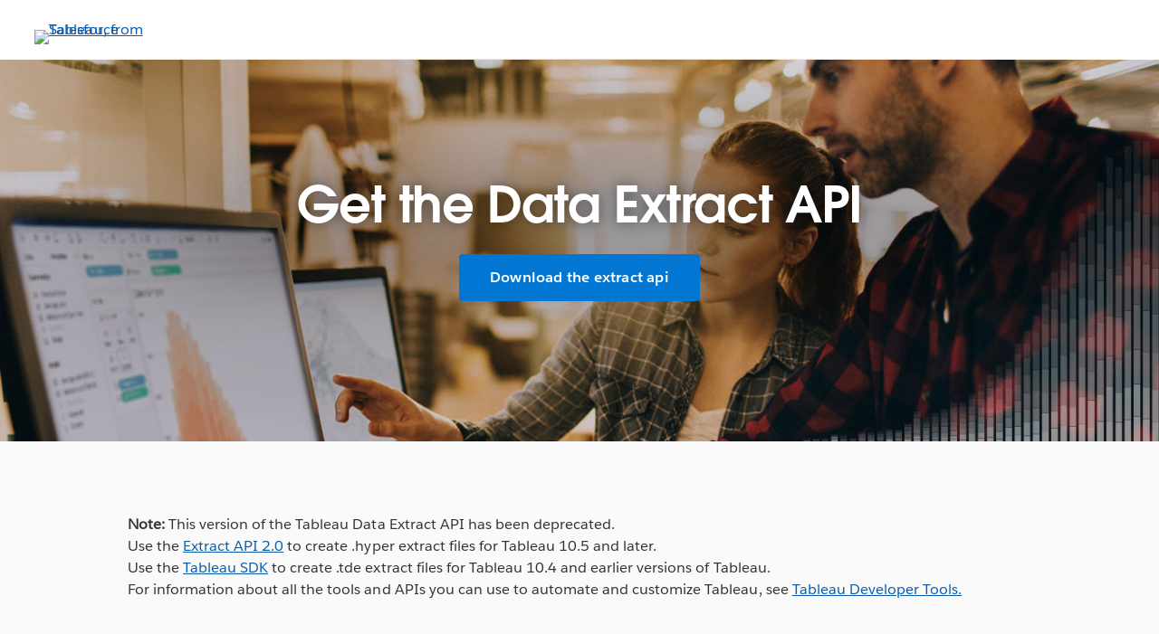

--- FILE ---
content_type: text/html; charset=UTF-8
request_url: https://www.tableau.com/data-extract-api
body_size: 48610
content:



<!DOCTYPE html>
<html lang="en-US" dir="ltr" prefix="og: https://ogp.me/ns#">
  <head>
              <script type="text/javascript">(window.NREUM||(NREUM={})).init={privacy:{cookies_enabled:true},ajax:{deny_list:["bam.nr-data.net","log.intellimize.co","obs.cheqzone.com","stats.g.doubleclick.net"]},feature_flags:["soft_nav"]};(window.NREUM||(NREUM={})).loader_config={xpid:"Vw4AWVNRDRABVFZWAAkPVl0G",licenseKey:"NRJS-f9cbe163276f1cd2a33",applicationID:"1074788097",browserID:"1103229268"};;/*! For license information please see nr-loader-spa-1.308.0.min.js.LICENSE.txt */
(()=>{var e,t,r={384:(e,t,r)=>{"use strict";r.d(t,{NT:()=>a,US:()=>u,Zm:()=>o,bQ:()=>d,dV:()=>c,pV:()=>l});var n=r(6154),i=r(1863),s=r(1910);const a={beacon:"bam.nr-data.net",errorBeacon:"bam.nr-data.net"};function o(){return n.gm.NREUM||(n.gm.NREUM={}),void 0===n.gm.newrelic&&(n.gm.newrelic=n.gm.NREUM),n.gm.NREUM}function c(){let e=o();return e.o||(e.o={ST:n.gm.setTimeout,SI:n.gm.setImmediate||n.gm.setInterval,CT:n.gm.clearTimeout,XHR:n.gm.XMLHttpRequest,REQ:n.gm.Request,EV:n.gm.Event,PR:n.gm.Promise,MO:n.gm.MutationObserver,FETCH:n.gm.fetch,WS:n.gm.WebSocket},(0,s.i)(...Object.values(e.o))),e}function d(e,t){let r=o();r.initializedAgents??={},t.initializedAt={ms:(0,i.t)(),date:new Date},r.initializedAgents[e]=t}function u(e,t){o()[e]=t}function l(){return function(){let e=o();const t=e.info||{};e.info={beacon:a.beacon,errorBeacon:a.errorBeacon,...t}}(),function(){let e=o();const t=e.init||{};e.init={...t}}(),c(),function(){let e=o();const t=e.loader_config||{};e.loader_config={...t}}(),o()}},782:(e,t,r)=>{"use strict";r.d(t,{T:()=>n});const n=r(860).K7.pageViewTiming},860:(e,t,r)=>{"use strict";r.d(t,{$J:()=>u,K7:()=>c,P3:()=>d,XX:()=>i,Yy:()=>o,df:()=>s,qY:()=>n,v4:()=>a});const n="events",i="jserrors",s="browser/blobs",a="rum",o="browser/logs",c={ajax:"ajax",genericEvents:"generic_events",jserrors:i,logging:"logging",metrics:"metrics",pageAction:"page_action",pageViewEvent:"page_view_event",pageViewTiming:"page_view_timing",sessionReplay:"session_replay",sessionTrace:"session_trace",softNav:"soft_navigations",spa:"spa"},d={[c.pageViewEvent]:1,[c.pageViewTiming]:2,[c.metrics]:3,[c.jserrors]:4,[c.spa]:5,[c.ajax]:6,[c.sessionTrace]:7,[c.softNav]:8,[c.sessionReplay]:9,[c.logging]:10,[c.genericEvents]:11},u={[c.pageViewEvent]:a,[c.pageViewTiming]:n,[c.ajax]:n,[c.spa]:n,[c.softNav]:n,[c.metrics]:i,[c.jserrors]:i,[c.sessionTrace]:s,[c.sessionReplay]:s,[c.logging]:o,[c.genericEvents]:"ins"}},944:(e,t,r)=>{"use strict";r.d(t,{R:()=>i});var n=r(3241);function i(e,t){"function"==typeof console.debug&&(console.debug("New Relic Warning: https://github.com/newrelic/newrelic-browser-agent/blob/main/docs/warning-codes.md#".concat(e),t),(0,n.W)({agentIdentifier:null,drained:null,type:"data",name:"warn",feature:"warn",data:{code:e,secondary:t}}))}},993:(e,t,r)=>{"use strict";r.d(t,{A$:()=>s,ET:()=>a,TZ:()=>o,p_:()=>i});var n=r(860);const i={ERROR:"ERROR",WARN:"WARN",INFO:"INFO",DEBUG:"DEBUG",TRACE:"TRACE"},s={OFF:0,ERROR:1,WARN:2,INFO:3,DEBUG:4,TRACE:5},a="log",o=n.K7.logging},1541:(e,t,r)=>{"use strict";r.d(t,{U:()=>i,f:()=>n});const n={MFE:"MFE",BA:"BA"};function i(e,t){if(2!==t?.harvestEndpointVersion)return{};const r=t.agentRef.runtime.appMetadata.agents[0].entityGuid;return e?{"source.id":e.id,"source.name":e.name,"source.type":e.type,"parent.id":e.parent?.id||r,"parent.type":e.parent?.type||n.BA}:{"entity.guid":r,appId:t.agentRef.info.applicationID}}},1687:(e,t,r)=>{"use strict";r.d(t,{Ak:()=>d,Ze:()=>h,x3:()=>u});var n=r(3241),i=r(7836),s=r(3606),a=r(860),o=r(2646);const c={};function d(e,t){const r={staged:!1,priority:a.P3[t]||0};l(e),c[e].get(t)||c[e].set(t,r)}function u(e,t){e&&c[e]&&(c[e].get(t)&&c[e].delete(t),p(e,t,!1),c[e].size&&f(e))}function l(e){if(!e)throw new Error("agentIdentifier required");c[e]||(c[e]=new Map)}function h(e="",t="feature",r=!1){if(l(e),!e||!c[e].get(t)||r)return p(e,t);c[e].get(t).staged=!0,f(e)}function f(e){const t=Array.from(c[e]);t.every(([e,t])=>t.staged)&&(t.sort((e,t)=>e[1].priority-t[1].priority),t.forEach(([t])=>{c[e].delete(t),p(e,t)}))}function p(e,t,r=!0){const a=e?i.ee.get(e):i.ee,c=s.i.handlers;if(!a.aborted&&a.backlog&&c){if((0,n.W)({agentIdentifier:e,type:"lifecycle",name:"drain",feature:t}),r){const e=a.backlog[t],r=c[t];if(r){for(let t=0;e&&t<e.length;++t)g(e[t],r);Object.entries(r).forEach(([e,t])=>{Object.values(t||{}).forEach(t=>{t[0]?.on&&t[0]?.context()instanceof o.y&&t[0].on(e,t[1])})})}}a.isolatedBacklog||delete c[t],a.backlog[t]=null,a.emit("drain-"+t,[])}}function g(e,t){var r=e[1];Object.values(t[r]||{}).forEach(t=>{var r=e[0];if(t[0]===r){var n=t[1],i=e[3],s=e[2];n.apply(i,s)}})}},1738:(e,t,r)=>{"use strict";r.d(t,{U:()=>f,Y:()=>h});var n=r(3241),i=r(9908),s=r(1863),a=r(944),o=r(5701),c=r(3969),d=r(8362),u=r(860),l=r(4261);function h(e,t,r,s){const h=s||r;!h||h[e]&&h[e]!==d.d.prototype[e]||(h[e]=function(){(0,i.p)(c.xV,["API/"+e+"/called"],void 0,u.K7.metrics,r.ee),(0,n.W)({agentIdentifier:r.agentIdentifier,drained:!!o.B?.[r.agentIdentifier],type:"data",name:"api",feature:l.Pl+e,data:{}});try{return t.apply(this,arguments)}catch(e){(0,a.R)(23,e)}})}function f(e,t,r,n,a){const o=e.info;null===r?delete o.jsAttributes[t]:o.jsAttributes[t]=r,(a||null===r)&&(0,i.p)(l.Pl+n,[(0,s.t)(),t,r],void 0,"session",e.ee)}},1741:(e,t,r)=>{"use strict";r.d(t,{W:()=>s});var n=r(944),i=r(4261);class s{#e(e,...t){if(this[e]!==s.prototype[e])return this[e](...t);(0,n.R)(35,e)}addPageAction(e,t){return this.#e(i.hG,e,t)}register(e){return this.#e(i.eY,e)}recordCustomEvent(e,t){return this.#e(i.fF,e,t)}setPageViewName(e,t){return this.#e(i.Fw,e,t)}setCustomAttribute(e,t,r){return this.#e(i.cD,e,t,r)}noticeError(e,t){return this.#e(i.o5,e,t)}setUserId(e,t=!1){return this.#e(i.Dl,e,t)}setApplicationVersion(e){return this.#e(i.nb,e)}setErrorHandler(e){return this.#e(i.bt,e)}addRelease(e,t){return this.#e(i.k6,e,t)}log(e,t){return this.#e(i.$9,e,t)}start(){return this.#e(i.d3)}finished(e){return this.#e(i.BL,e)}recordReplay(){return this.#e(i.CH)}pauseReplay(){return this.#e(i.Tb)}addToTrace(e){return this.#e(i.U2,e)}setCurrentRouteName(e){return this.#e(i.PA,e)}interaction(e){return this.#e(i.dT,e)}wrapLogger(e,t,r){return this.#e(i.Wb,e,t,r)}measure(e,t){return this.#e(i.V1,e,t)}consent(e){return this.#e(i.Pv,e)}}},1863:(e,t,r)=>{"use strict";function n(){return Math.floor(performance.now())}r.d(t,{t:()=>n})},1910:(e,t,r)=>{"use strict";r.d(t,{i:()=>s});var n=r(944);const i=new Map;function s(...e){return e.every(e=>{if(i.has(e))return i.get(e);const t="function"==typeof e?e.toString():"",r=t.includes("[native code]"),s=t.includes("nrWrapper");return r||s||(0,n.R)(64,e?.name||t),i.set(e,r),r})}},2555:(e,t,r)=>{"use strict";r.d(t,{D:()=>o,f:()=>a});var n=r(384),i=r(8122);const s={beacon:n.NT.beacon,errorBeacon:n.NT.errorBeacon,licenseKey:void 0,applicationID:void 0,sa:void 0,queueTime:void 0,applicationTime:void 0,ttGuid:void 0,user:void 0,account:void 0,product:void 0,extra:void 0,jsAttributes:{},userAttributes:void 0,atts:void 0,transactionName:void 0,tNamePlain:void 0};function a(e){try{return!!e.licenseKey&&!!e.errorBeacon&&!!e.applicationID}catch(e){return!1}}const o=e=>(0,i.a)(e,s)},2614:(e,t,r)=>{"use strict";r.d(t,{BB:()=>a,H3:()=>n,g:()=>d,iL:()=>c,tS:()=>o,uh:()=>i,wk:()=>s});const n="NRBA",i="SESSION",s=144e5,a=18e5,o={STARTED:"session-started",PAUSE:"session-pause",RESET:"session-reset",RESUME:"session-resume",UPDATE:"session-update"},c={SAME_TAB:"same-tab",CROSS_TAB:"cross-tab"},d={OFF:0,FULL:1,ERROR:2}},2646:(e,t,r)=>{"use strict";r.d(t,{y:()=>n});class n{constructor(e){this.contextId=e}}},2843:(e,t,r)=>{"use strict";r.d(t,{G:()=>s,u:()=>i});var n=r(3878);function i(e,t=!1,r,i){(0,n.DD)("visibilitychange",function(){if(t)return void("hidden"===document.visibilityState&&e());e(document.visibilityState)},r,i)}function s(e,t,r){(0,n.sp)("pagehide",e,t,r)}},3241:(e,t,r)=>{"use strict";r.d(t,{W:()=>s});var n=r(6154);const i="newrelic";function s(e={}){try{n.gm.dispatchEvent(new CustomEvent(i,{detail:e}))}catch(e){}}},3304:(e,t,r)=>{"use strict";r.d(t,{A:()=>s});var n=r(7836);const i=()=>{const e=new WeakSet;return(t,r)=>{if("object"==typeof r&&null!==r){if(e.has(r))return;e.add(r)}return r}};function s(e){try{return JSON.stringify(e,i())??""}catch(e){try{n.ee.emit("internal-error",[e])}catch(e){}return""}}},3333:(e,t,r)=>{"use strict";r.d(t,{$v:()=>u,TZ:()=>n,Xh:()=>c,Zp:()=>i,kd:()=>d,mq:()=>o,nf:()=>a,qN:()=>s});const n=r(860).K7.genericEvents,i=["auxclick","click","copy","keydown","paste","scrollend"],s=["focus","blur"],a=4,o=1e3,c=2e3,d=["PageAction","UserAction","BrowserPerformance"],u={RESOURCES:"experimental.resources",REGISTER:"register"}},3434:(e,t,r)=>{"use strict";r.d(t,{Jt:()=>s,YM:()=>d});var n=r(7836),i=r(5607);const s="nr@original:".concat(i.W),a=50;var o=Object.prototype.hasOwnProperty,c=!1;function d(e,t){return e||(e=n.ee),r.inPlace=function(e,t,n,i,s){n||(n="");const a="-"===n.charAt(0);for(let o=0;o<t.length;o++){const c=t[o],d=e[c];l(d)||(e[c]=r(d,a?c+n:n,i,c,s))}},r.flag=s,r;function r(t,r,n,c,d){return l(t)?t:(r||(r=""),nrWrapper[s]=t,function(e,t,r){if(Object.defineProperty&&Object.keys)try{return Object.keys(e).forEach(function(r){Object.defineProperty(t,r,{get:function(){return e[r]},set:function(t){return e[r]=t,t}})}),t}catch(e){u([e],r)}for(var n in e)o.call(e,n)&&(t[n]=e[n])}(t,nrWrapper,e),nrWrapper);function nrWrapper(){var s,o,l,h;let f;try{o=this,s=[...arguments],l="function"==typeof n?n(s,o):n||{}}catch(t){u([t,"",[s,o,c],l],e)}i(r+"start",[s,o,c],l,d);const p=performance.now();let g;try{return h=t.apply(o,s),g=performance.now(),h}catch(e){throw g=performance.now(),i(r+"err",[s,o,e],l,d),f=e,f}finally{const e=g-p,t={start:p,end:g,duration:e,isLongTask:e>=a,methodName:c,thrownError:f};t.isLongTask&&i("long-task",[t,o],l,d),i(r+"end",[s,o,h],l,d)}}}function i(r,n,i,s){if(!c||t){var a=c;c=!0;try{e.emit(r,n,i,t,s)}catch(t){u([t,r,n,i],e)}c=a}}}function u(e,t){t||(t=n.ee);try{t.emit("internal-error",e)}catch(e){}}function l(e){return!(e&&"function"==typeof e&&e.apply&&!e[s])}},3606:(e,t,r)=>{"use strict";r.d(t,{i:()=>s});var n=r(9908);s.on=a;var i=s.handlers={};function s(e,t,r,s){a(s||n.d,i,e,t,r)}function a(e,t,r,i,s){s||(s="feature"),e||(e=n.d);var a=t[s]=t[s]||{};(a[r]=a[r]||[]).push([e,i])}},3738:(e,t,r)=>{"use strict";r.d(t,{He:()=>i,Kp:()=>o,Lc:()=>d,Rz:()=>u,TZ:()=>n,bD:()=>s,d3:()=>a,jx:()=>l,sl:()=>h,uP:()=>c});const n=r(860).K7.sessionTrace,i="bstResource",s="resource",a="-start",o="-end",c="fn"+a,d="fn"+o,u="pushState",l=1e3,h=3e4},3785:(e,t,r)=>{"use strict";r.d(t,{R:()=>c,b:()=>d});var n=r(9908),i=r(1863),s=r(860),a=r(3969),o=r(993);function c(e,t,r={},c=o.p_.INFO,d=!0,u,l=(0,i.t)()){(0,n.p)(a.xV,["API/logging/".concat(c.toLowerCase(),"/called")],void 0,s.K7.metrics,e),(0,n.p)(o.ET,[l,t,r,c,d,u],void 0,s.K7.logging,e)}function d(e){return"string"==typeof e&&Object.values(o.p_).some(t=>t===e.toUpperCase().trim())}},3878:(e,t,r)=>{"use strict";function n(e,t){return{capture:e,passive:!1,signal:t}}function i(e,t,r=!1,i){window.addEventListener(e,t,n(r,i))}function s(e,t,r=!1,i){document.addEventListener(e,t,n(r,i))}r.d(t,{DD:()=>s,jT:()=>n,sp:()=>i})},3962:(e,t,r)=>{"use strict";r.d(t,{AM:()=>a,O2:()=>l,OV:()=>s,Qu:()=>h,TZ:()=>c,ih:()=>f,pP:()=>o,t1:()=>u,tC:()=>i,wD:()=>d});var n=r(860);const i=["click","keydown","submit"],s="popstate",a="api",o="initialPageLoad",c=n.K7.softNav,d=5e3,u=500,l={INITIAL_PAGE_LOAD:"",ROUTE_CHANGE:1,UNSPECIFIED:2},h={INTERACTION:1,AJAX:2,CUSTOM_END:3,CUSTOM_TRACER:4},f={IP:"in progress",PF:"pending finish",FIN:"finished",CAN:"cancelled"}},3969:(e,t,r)=>{"use strict";r.d(t,{TZ:()=>n,XG:()=>o,rs:()=>i,xV:()=>a,z_:()=>s});const n=r(860).K7.metrics,i="sm",s="cm",a="storeSupportabilityMetrics",o="storeEventMetrics"},4234:(e,t,r)=>{"use strict";r.d(t,{W:()=>s});var n=r(7836),i=r(1687);class s{constructor(e,t){this.agentIdentifier=e,this.ee=n.ee.get(e),this.featureName=t,this.blocked=!1}deregisterDrain(){(0,i.x3)(this.agentIdentifier,this.featureName)}}},4261:(e,t,r)=>{"use strict";r.d(t,{$9:()=>u,BL:()=>c,CH:()=>p,Dl:()=>R,Fw:()=>w,PA:()=>v,Pl:()=>n,Pv:()=>A,Tb:()=>h,U2:()=>a,V1:()=>E,Wb:()=>T,bt:()=>y,cD:()=>b,d3:()=>x,dT:()=>d,eY:()=>g,fF:()=>f,hG:()=>s,hw:()=>i,k6:()=>o,nb:()=>m,o5:()=>l});const n="api-",i=n+"ixn-",s="addPageAction",a="addToTrace",o="addRelease",c="finished",d="interaction",u="log",l="noticeError",h="pauseReplay",f="recordCustomEvent",p="recordReplay",g="register",m="setApplicationVersion",v="setCurrentRouteName",b="setCustomAttribute",y="setErrorHandler",w="setPageViewName",R="setUserId",x="start",T="wrapLogger",E="measure",A="consent"},5205:(e,t,r)=>{"use strict";r.d(t,{j:()=>S});var n=r(384),i=r(1741);var s=r(2555),a=r(3333);const o=e=>{if(!e||"string"!=typeof e)return!1;try{document.createDocumentFragment().querySelector(e)}catch{return!1}return!0};var c=r(2614),d=r(944),u=r(8122);const l="[data-nr-mask]",h=e=>(0,u.a)(e,(()=>{const e={feature_flags:[],experimental:{allow_registered_children:!1,resources:!1},mask_selector:"*",block_selector:"[data-nr-block]",mask_input_options:{color:!1,date:!1,"datetime-local":!1,email:!1,month:!1,number:!1,range:!1,search:!1,tel:!1,text:!1,time:!1,url:!1,week:!1,textarea:!1,select:!1,password:!0}};return{ajax:{deny_list:void 0,block_internal:!0,enabled:!0,autoStart:!0},api:{get allow_registered_children(){return e.feature_flags.includes(a.$v.REGISTER)||e.experimental.allow_registered_children},set allow_registered_children(t){e.experimental.allow_registered_children=t},duplicate_registered_data:!1},browser_consent_mode:{enabled:!1},distributed_tracing:{enabled:void 0,exclude_newrelic_header:void 0,cors_use_newrelic_header:void 0,cors_use_tracecontext_headers:void 0,allowed_origins:void 0},get feature_flags(){return e.feature_flags},set feature_flags(t){e.feature_flags=t},generic_events:{enabled:!0,autoStart:!0},harvest:{interval:30},jserrors:{enabled:!0,autoStart:!0},logging:{enabled:!0,autoStart:!0},metrics:{enabled:!0,autoStart:!0},obfuscate:void 0,page_action:{enabled:!0},page_view_event:{enabled:!0,autoStart:!0},page_view_timing:{enabled:!0,autoStart:!0},performance:{capture_marks:!1,capture_measures:!1,capture_detail:!0,resources:{get enabled(){return e.feature_flags.includes(a.$v.RESOURCES)||e.experimental.resources},set enabled(t){e.experimental.resources=t},asset_types:[],first_party_domains:[],ignore_newrelic:!0}},privacy:{cookies_enabled:!0},proxy:{assets:void 0,beacon:void 0},session:{expiresMs:c.wk,inactiveMs:c.BB},session_replay:{autoStart:!0,enabled:!1,preload:!1,sampling_rate:10,error_sampling_rate:100,collect_fonts:!1,inline_images:!1,fix_stylesheets:!0,mask_all_inputs:!0,get mask_text_selector(){return e.mask_selector},set mask_text_selector(t){o(t)?e.mask_selector="".concat(t,",").concat(l):""===t||null===t?e.mask_selector=l:(0,d.R)(5,t)},get block_class(){return"nr-block"},get ignore_class(){return"nr-ignore"},get mask_text_class(){return"nr-mask"},get block_selector(){return e.block_selector},set block_selector(t){o(t)?e.block_selector+=",".concat(t):""!==t&&(0,d.R)(6,t)},get mask_input_options(){return e.mask_input_options},set mask_input_options(t){t&&"object"==typeof t?e.mask_input_options={...t,password:!0}:(0,d.R)(7,t)}},session_trace:{enabled:!0,autoStart:!0},soft_navigations:{enabled:!0,autoStart:!0},spa:{enabled:!0,autoStart:!0},ssl:void 0,user_actions:{enabled:!0,elementAttributes:["id","className","tagName","type"]}}})());var f=r(6154),p=r(9324);let g=0;const m={buildEnv:p.F3,distMethod:p.Xs,version:p.xv,originTime:f.WN},v={consented:!1},b={appMetadata:{},get consented(){return this.session?.state?.consent||v.consented},set consented(e){v.consented=e},customTransaction:void 0,denyList:void 0,disabled:!1,harvester:void 0,isolatedBacklog:!1,isRecording:!1,loaderType:void 0,maxBytes:3e4,obfuscator:void 0,onerror:void 0,ptid:void 0,releaseIds:{},session:void 0,timeKeeper:void 0,registeredEntities:[],jsAttributesMetadata:{bytes:0},get harvestCount(){return++g}},y=e=>{const t=(0,u.a)(e,b),r=Object.keys(m).reduce((e,t)=>(e[t]={value:m[t],writable:!1,configurable:!0,enumerable:!0},e),{});return Object.defineProperties(t,r)};var w=r(5701);const R=e=>{const t=e.startsWith("http");e+="/",r.p=t?e:"https://"+e};var x=r(7836),T=r(3241);const E={accountID:void 0,trustKey:void 0,agentID:void 0,licenseKey:void 0,applicationID:void 0,xpid:void 0},A=e=>(0,u.a)(e,E),_=new Set;function S(e,t={},r,a){let{init:o,info:c,loader_config:d,runtime:u={},exposed:l=!0}=t;if(!c){const e=(0,n.pV)();o=e.init,c=e.info,d=e.loader_config}e.init=h(o||{}),e.loader_config=A(d||{}),c.jsAttributes??={},f.bv&&(c.jsAttributes.isWorker=!0),e.info=(0,s.D)(c);const p=e.init,g=[c.beacon,c.errorBeacon];_.has(e.agentIdentifier)||(p.proxy.assets&&(R(p.proxy.assets),g.push(p.proxy.assets)),p.proxy.beacon&&g.push(p.proxy.beacon),e.beacons=[...g],function(e){const t=(0,n.pV)();Object.getOwnPropertyNames(i.W.prototype).forEach(r=>{const n=i.W.prototype[r];if("function"!=typeof n||"constructor"===n)return;let s=t[r];e[r]&&!1!==e.exposed&&"micro-agent"!==e.runtime?.loaderType&&(t[r]=(...t)=>{const n=e[r](...t);return s?s(...t):n})})}(e),(0,n.US)("activatedFeatures",w.B)),u.denyList=[...p.ajax.deny_list||[],...p.ajax.block_internal?g:[]],u.ptid=e.agentIdentifier,u.loaderType=r,e.runtime=y(u),_.has(e.agentIdentifier)||(e.ee=x.ee.get(e.agentIdentifier),e.exposed=l,(0,T.W)({agentIdentifier:e.agentIdentifier,drained:!!w.B?.[e.agentIdentifier],type:"lifecycle",name:"initialize",feature:void 0,data:e.config})),_.add(e.agentIdentifier)}},5270:(e,t,r)=>{"use strict";r.d(t,{Aw:()=>a,SR:()=>s,rF:()=>o});var n=r(384),i=r(7767);function s(e){return!!(0,n.dV)().o.MO&&(0,i.V)(e)&&!0===e?.session_trace.enabled}function a(e){return!0===e?.session_replay.preload&&s(e)}function o(e,t){try{if("string"==typeof t?.type){if("password"===t.type.toLowerCase())return"*".repeat(e?.length||0);if(void 0!==t?.dataset?.nrUnmask||t?.classList?.contains("nr-unmask"))return e}}catch(e){}return"string"==typeof e?e.replace(/[\S]/g,"*"):"*".repeat(e?.length||0)}},5289:(e,t,r)=>{"use strict";r.d(t,{GG:()=>a,Qr:()=>c,sB:()=>o});var n=r(3878),i=r(6389);function s(){return"undefined"==typeof document||"complete"===document.readyState}function a(e,t){if(s())return e();const r=(0,i.J)(e),a=setInterval(()=>{s()&&(clearInterval(a),r())},500);(0,n.sp)("load",r,t)}function o(e){if(s())return e();(0,n.DD)("DOMContentLoaded",e)}function c(e){if(s())return e();(0,n.sp)("popstate",e)}},5607:(e,t,r)=>{"use strict";r.d(t,{W:()=>n});const n=(0,r(9566).bz)()},5701:(e,t,r)=>{"use strict";r.d(t,{B:()=>s,t:()=>a});var n=r(3241);const i=new Set,s={};function a(e,t){const r=t.agentIdentifier;s[r]??={},e&&"object"==typeof e&&(i.has(r)||(t.ee.emit("rumresp",[e]),s[r]=e,i.add(r),(0,n.W)({agentIdentifier:r,loaded:!0,drained:!0,type:"lifecycle",name:"load",feature:void 0,data:e})))}},6154:(e,t,r)=>{"use strict";r.d(t,{OF:()=>d,RI:()=>i,WN:()=>h,bv:()=>s,eN:()=>f,gm:()=>a,lR:()=>l,m:()=>c,mw:()=>o,sb:()=>u});var n=r(1863);const i="undefined"!=typeof window&&!!window.document,s="undefined"!=typeof WorkerGlobalScope&&("undefined"!=typeof self&&self instanceof WorkerGlobalScope&&self.navigator instanceof WorkerNavigator||"undefined"!=typeof globalThis&&globalThis instanceof WorkerGlobalScope&&globalThis.navigator instanceof WorkerNavigator),a=i?window:"undefined"!=typeof WorkerGlobalScope&&("undefined"!=typeof self&&self instanceof WorkerGlobalScope&&self||"undefined"!=typeof globalThis&&globalThis instanceof WorkerGlobalScope&&globalThis),o=Boolean("hidden"===a?.document?.visibilityState),c=""+a?.location,d=/iPad|iPhone|iPod/.test(a.navigator?.userAgent),u=d&&"undefined"==typeof SharedWorker,l=(()=>{const e=a.navigator?.userAgent?.match(/Firefox[/\s](\d+\.\d+)/);return Array.isArray(e)&&e.length>=2?+e[1]:0})(),h=Date.now()-(0,n.t)(),f=()=>"undefined"!=typeof PerformanceNavigationTiming&&a?.performance?.getEntriesByType("navigation")?.[0]?.responseStart},6344:(e,t,r)=>{"use strict";r.d(t,{BB:()=>u,Qb:()=>l,TZ:()=>i,Ug:()=>a,Vh:()=>s,_s:()=>o,bc:()=>d,yP:()=>c});var n=r(2614);const i=r(860).K7.sessionReplay,s="errorDuringReplay",a=.12,o={DomContentLoaded:0,Load:1,FullSnapshot:2,IncrementalSnapshot:3,Meta:4,Custom:5},c={[n.g.ERROR]:15e3,[n.g.FULL]:3e5,[n.g.OFF]:0},d={RESET:{message:"Session was reset",sm:"Reset"},IMPORT:{message:"Recorder failed to import",sm:"Import"},TOO_MANY:{message:"429: Too Many Requests",sm:"Too-Many"},TOO_BIG:{message:"Payload was too large",sm:"Too-Big"},CROSS_TAB:{message:"Session Entity was set to OFF on another tab",sm:"Cross-Tab"},ENTITLEMENTS:{message:"Session Replay is not allowed and will not be started",sm:"Entitlement"}},u=5e3,l={API:"api",RESUME:"resume",SWITCH_TO_FULL:"switchToFull",INITIALIZE:"initialize",PRELOAD:"preload"}},6389:(e,t,r)=>{"use strict";function n(e,t=500,r={}){const n=r?.leading||!1;let i;return(...r)=>{n&&void 0===i&&(e.apply(this,r),i=setTimeout(()=>{i=clearTimeout(i)},t)),n||(clearTimeout(i),i=setTimeout(()=>{e.apply(this,r)},t))}}function i(e){let t=!1;return(...r)=>{t||(t=!0,e.apply(this,r))}}r.d(t,{J:()=>i,s:()=>n})},6630:(e,t,r)=>{"use strict";r.d(t,{T:()=>n});const n=r(860).K7.pageViewEvent},6774:(e,t,r)=>{"use strict";r.d(t,{T:()=>n});const n=r(860).K7.jserrors},7295:(e,t,r)=>{"use strict";r.d(t,{Xv:()=>a,gX:()=>i,iW:()=>s});var n=[];function i(e){if(!e||s(e))return!1;if(0===n.length)return!0;if("*"===n[0].hostname)return!1;for(var t=0;t<n.length;t++){var r=n[t];if(r.hostname.test(e.hostname)&&r.pathname.test(e.pathname))return!1}return!0}function s(e){return void 0===e.hostname}function a(e){if(n=[],e&&e.length)for(var t=0;t<e.length;t++){let r=e[t];if(!r)continue;if("*"===r)return void(n=[{hostname:"*"}]);0===r.indexOf("http://")?r=r.substring(7):0===r.indexOf("https://")&&(r=r.substring(8));const i=r.indexOf("/");let s,a;i>0?(s=r.substring(0,i),a=r.substring(i)):(s=r,a="*");let[c]=s.split(":");n.push({hostname:o(c),pathname:o(a,!0)})}}function o(e,t=!1){const r=e.replace(/[.+?^${}()|[\]\\]/g,e=>"\\"+e).replace(/\*/g,".*?");return new RegExp((t?"^":"")+r+"$")}},7485:(e,t,r)=>{"use strict";r.d(t,{D:()=>i});var n=r(6154);function i(e){if(0===(e||"").indexOf("data:"))return{protocol:"data"};try{const t=new URL(e,location.href),r={port:t.port,hostname:t.hostname,pathname:t.pathname,search:t.search,protocol:t.protocol.slice(0,t.protocol.indexOf(":")),sameOrigin:t.protocol===n.gm?.location?.protocol&&t.host===n.gm?.location?.host};return r.port&&""!==r.port||("http:"===t.protocol&&(r.port="80"),"https:"===t.protocol&&(r.port="443")),r.pathname&&""!==r.pathname?r.pathname.startsWith("/")||(r.pathname="/".concat(r.pathname)):r.pathname="/",r}catch(e){return{}}}},7699:(e,t,r)=>{"use strict";r.d(t,{It:()=>s,KC:()=>o,No:()=>i,qh:()=>a});var n=r(860);const i=16e3,s=1e6,a="SESSION_ERROR",o={[n.K7.logging]:!0,[n.K7.genericEvents]:!1,[n.K7.jserrors]:!1,[n.K7.ajax]:!1}},7767:(e,t,r)=>{"use strict";r.d(t,{V:()=>i});var n=r(6154);const i=e=>n.RI&&!0===e?.privacy.cookies_enabled},7836:(e,t,r)=>{"use strict";r.d(t,{P:()=>o,ee:()=>c});var n=r(384),i=r(8990),s=r(2646),a=r(5607);const o="nr@context:".concat(a.W),c=function e(t,r){var n={},a={},u={},l=!1;try{l=16===r.length&&d.initializedAgents?.[r]?.runtime.isolatedBacklog}catch(e){}var h={on:p,addEventListener:p,removeEventListener:function(e,t){var r=n[e];if(!r)return;for(var i=0;i<r.length;i++)r[i]===t&&r.splice(i,1)},emit:function(e,r,n,i,s){!1!==s&&(s=!0);if(c.aborted&&!i)return;t&&s&&t.emit(e,r,n);var o=f(n);g(e).forEach(e=>{e.apply(o,r)});var d=v()[a[e]];d&&d.push([h,e,r,o]);return o},get:m,listeners:g,context:f,buffer:function(e,t){const r=v();if(t=t||"feature",h.aborted)return;Object.entries(e||{}).forEach(([e,n])=>{a[n]=t,t in r||(r[t]=[])})},abort:function(){h._aborted=!0,Object.keys(h.backlog).forEach(e=>{delete h.backlog[e]})},isBuffering:function(e){return!!v()[a[e]]},debugId:r,backlog:l?{}:t&&"object"==typeof t.backlog?t.backlog:{},isolatedBacklog:l};return Object.defineProperty(h,"aborted",{get:()=>{let e=h._aborted||!1;return e||(t&&(e=t.aborted),e)}}),h;function f(e){return e&&e instanceof s.y?e:e?(0,i.I)(e,o,()=>new s.y(o)):new s.y(o)}function p(e,t){n[e]=g(e).concat(t)}function g(e){return n[e]||[]}function m(t){return u[t]=u[t]||e(h,t)}function v(){return h.backlog}}(void 0,"globalEE"),d=(0,n.Zm)();d.ee||(d.ee=c)},8122:(e,t,r)=>{"use strict";r.d(t,{a:()=>i});var n=r(944);function i(e,t){try{if(!e||"object"!=typeof e)return(0,n.R)(3);if(!t||"object"!=typeof t)return(0,n.R)(4);const r=Object.create(Object.getPrototypeOf(t),Object.getOwnPropertyDescriptors(t)),s=0===Object.keys(r).length?e:r;for(let a in s)if(void 0!==e[a])try{if(null===e[a]){r[a]=null;continue}Array.isArray(e[a])&&Array.isArray(t[a])?r[a]=Array.from(new Set([...e[a],...t[a]])):"object"==typeof e[a]&&"object"==typeof t[a]?r[a]=i(e[a],t[a]):r[a]=e[a]}catch(e){r[a]||(0,n.R)(1,e)}return r}catch(e){(0,n.R)(2,e)}}},8139:(e,t,r)=>{"use strict";r.d(t,{u:()=>h});var n=r(7836),i=r(3434),s=r(8990),a=r(6154);const o={},c=a.gm.XMLHttpRequest,d="addEventListener",u="removeEventListener",l="nr@wrapped:".concat(n.P);function h(e){var t=function(e){return(e||n.ee).get("events")}(e);if(o[t.debugId]++)return t;o[t.debugId]=1;var r=(0,i.YM)(t,!0);function h(e){r.inPlace(e,[d,u],"-",p)}function p(e,t){return e[1]}return"getPrototypeOf"in Object&&(a.RI&&f(document,h),c&&f(c.prototype,h),f(a.gm,h)),t.on(d+"-start",function(e,t){var n=e[1];if(null!==n&&("function"==typeof n||"object"==typeof n)&&"newrelic"!==e[0]){var i=(0,s.I)(n,l,function(){var e={object:function(){if("function"!=typeof n.handleEvent)return;return n.handleEvent.apply(n,arguments)},function:n}[typeof n];return e?r(e,"fn-",null,e.name||"anonymous"):n});this.wrapped=e[1]=i}}),t.on(u+"-start",function(e){e[1]=this.wrapped||e[1]}),t}function f(e,t,...r){let n=e;for(;"object"==typeof n&&!Object.prototype.hasOwnProperty.call(n,d);)n=Object.getPrototypeOf(n);n&&t(n,...r)}},8362:(e,t,r)=>{"use strict";r.d(t,{d:()=>s});var n=r(9566),i=r(1741);class s extends i.W{agentIdentifier=(0,n.LA)(16)}},8374:(e,t,r)=>{r.nc=(()=>{try{return document?.currentScript?.nonce}catch(e){}return""})()},8990:(e,t,r)=>{"use strict";r.d(t,{I:()=>i});var n=Object.prototype.hasOwnProperty;function i(e,t,r){if(n.call(e,t))return e[t];var i=r();if(Object.defineProperty&&Object.keys)try{return Object.defineProperty(e,t,{value:i,writable:!0,enumerable:!1}),i}catch(e){}return e[t]=i,i}},9119:(e,t,r)=>{"use strict";r.d(t,{L:()=>s});var n=/([^?#]*)[^#]*(#[^?]*|$).*/,i=/([^?#]*)().*/;function s(e,t){return e?e.replace(t?n:i,"$1$2"):e}},9300:(e,t,r)=>{"use strict";r.d(t,{T:()=>n});const n=r(860).K7.ajax},9324:(e,t,r)=>{"use strict";r.d(t,{AJ:()=>a,F3:()=>i,Xs:()=>s,Yq:()=>o,xv:()=>n});const n="1.308.0",i="PROD",s="CDN",a="@newrelic/rrweb",o="1.0.1"},9566:(e,t,r)=>{"use strict";r.d(t,{LA:()=>o,ZF:()=>c,bz:()=>a,el:()=>d});var n=r(6154);const i="xxxxxxxx-xxxx-4xxx-yxxx-xxxxxxxxxxxx";function s(e,t){return e?15&e[t]:16*Math.random()|0}function a(){const e=n.gm?.crypto||n.gm?.msCrypto;let t,r=0;return e&&e.getRandomValues&&(t=e.getRandomValues(new Uint8Array(30))),i.split("").map(e=>"x"===e?s(t,r++).toString(16):"y"===e?(3&s()|8).toString(16):e).join("")}function o(e){const t=n.gm?.crypto||n.gm?.msCrypto;let r,i=0;t&&t.getRandomValues&&(r=t.getRandomValues(new Uint8Array(e)));const a=[];for(var o=0;o<e;o++)a.push(s(r,i++).toString(16));return a.join("")}function c(){return o(16)}function d(){return o(32)}},9908:(e,t,r)=>{"use strict";r.d(t,{d:()=>n,p:()=>i});var n=r(7836).ee.get("handle");function i(e,t,r,i,s){s?(s.buffer([e],i),s.emit(e,t,r)):(n.buffer([e],i),n.emit(e,t,r))}}},n={};function i(e){var t=n[e];if(void 0!==t)return t.exports;var s=n[e]={exports:{}};return r[e](s,s.exports,i),s.exports}i.m=r,i.d=(e,t)=>{for(var r in t)i.o(t,r)&&!i.o(e,r)&&Object.defineProperty(e,r,{enumerable:!0,get:t[r]})},i.f={},i.e=e=>Promise.all(Object.keys(i.f).reduce((t,r)=>(i.f[r](e,t),t),[])),i.u=e=>({212:"nr-spa-compressor",249:"nr-spa-recorder",478:"nr-spa"}[e]+"-1.308.0.min.js"),i.o=(e,t)=>Object.prototype.hasOwnProperty.call(e,t),e={},t="NRBA-1.308.0.PROD:",i.l=(r,n,s,a)=>{if(e[r])e[r].push(n);else{var o,c;if(void 0!==s)for(var d=document.getElementsByTagName("script"),u=0;u<d.length;u++){var l=d[u];if(l.getAttribute("src")==r||l.getAttribute("data-webpack")==t+s){o=l;break}}if(!o){c=!0;var h={478:"sha512-RSfSVnmHk59T/uIPbdSE0LPeqcEdF4/+XhfJdBuccH5rYMOEZDhFdtnh6X6nJk7hGpzHd9Ujhsy7lZEz/ORYCQ==",249:"sha512-ehJXhmntm85NSqW4MkhfQqmeKFulra3klDyY0OPDUE+sQ3GokHlPh1pmAzuNy//3j4ac6lzIbmXLvGQBMYmrkg==",212:"sha512-B9h4CR46ndKRgMBcK+j67uSR2RCnJfGefU+A7FrgR/k42ovXy5x/MAVFiSvFxuVeEk/pNLgvYGMp1cBSK/G6Fg=="};(o=document.createElement("script")).charset="utf-8",i.nc&&o.setAttribute("nonce",i.nc),o.setAttribute("data-webpack",t+s),o.src=r,0!==o.src.indexOf(window.location.origin+"/")&&(o.crossOrigin="anonymous"),h[a]&&(o.integrity=h[a])}e[r]=[n];var f=(t,n)=>{o.onerror=o.onload=null,clearTimeout(p);var i=e[r];if(delete e[r],o.parentNode&&o.parentNode.removeChild(o),i&&i.forEach(e=>e(n)),t)return t(n)},p=setTimeout(f.bind(null,void 0,{type:"timeout",target:o}),12e4);o.onerror=f.bind(null,o.onerror),o.onload=f.bind(null,o.onload),c&&document.head.appendChild(o)}},i.r=e=>{"undefined"!=typeof Symbol&&Symbol.toStringTag&&Object.defineProperty(e,Symbol.toStringTag,{value:"Module"}),Object.defineProperty(e,"__esModule",{value:!0})},i.p="https://js-agent.newrelic.com/",(()=>{var e={38:0,788:0};i.f.j=(t,r)=>{var n=i.o(e,t)?e[t]:void 0;if(0!==n)if(n)r.push(n[2]);else{var s=new Promise((r,i)=>n=e[t]=[r,i]);r.push(n[2]=s);var a=i.p+i.u(t),o=new Error;i.l(a,r=>{if(i.o(e,t)&&(0!==(n=e[t])&&(e[t]=void 0),n)){var s=r&&("load"===r.type?"missing":r.type),a=r&&r.target&&r.target.src;o.message="Loading chunk "+t+" failed: ("+s+": "+a+")",o.name="ChunkLoadError",o.type=s,o.request=a,n[1](o)}},"chunk-"+t,t)}};var t=(t,r)=>{var n,s,[a,o,c]=r,d=0;if(a.some(t=>0!==e[t])){for(n in o)i.o(o,n)&&(i.m[n]=o[n]);if(c)c(i)}for(t&&t(r);d<a.length;d++)s=a[d],i.o(e,s)&&e[s]&&e[s][0](),e[s]=0},r=self["webpackChunk:NRBA-1.308.0.PROD"]=self["webpackChunk:NRBA-1.308.0.PROD"]||[];r.forEach(t.bind(null,0)),r.push=t.bind(null,r.push.bind(r))})(),(()=>{"use strict";i(8374);var e=i(8362),t=i(860);const r=Object.values(t.K7);var n=i(5205);var s=i(9908),a=i(1863),o=i(4261),c=i(1738);var d=i(1687),u=i(4234),l=i(5289),h=i(6154),f=i(944),p=i(5270),g=i(7767),m=i(6389),v=i(7699);class b extends u.W{constructor(e,t){super(e.agentIdentifier,t),this.agentRef=e,this.abortHandler=void 0,this.featAggregate=void 0,this.loadedSuccessfully=void 0,this.onAggregateImported=new Promise(e=>{this.loadedSuccessfully=e}),this.deferred=Promise.resolve(),!1===e.init[this.featureName].autoStart?this.deferred=new Promise((t,r)=>{this.ee.on("manual-start-all",(0,m.J)(()=>{(0,d.Ak)(e.agentIdentifier,this.featureName),t()}))}):(0,d.Ak)(e.agentIdentifier,t)}importAggregator(e,t,r={}){if(this.featAggregate)return;const n=async()=>{let n;await this.deferred;try{if((0,g.V)(e.init)){const{setupAgentSession:t}=await i.e(478).then(i.bind(i,8766));n=t(e)}}catch(e){(0,f.R)(20,e),this.ee.emit("internal-error",[e]),(0,s.p)(v.qh,[e],void 0,this.featureName,this.ee)}try{if(!this.#t(this.featureName,n,e.init))return(0,d.Ze)(this.agentIdentifier,this.featureName),void this.loadedSuccessfully(!1);const{Aggregate:i}=await t();this.featAggregate=new i(e,r),e.runtime.harvester.initializedAggregates.push(this.featAggregate),this.loadedSuccessfully(!0)}catch(e){(0,f.R)(34,e),this.abortHandler?.(),(0,d.Ze)(this.agentIdentifier,this.featureName,!0),this.loadedSuccessfully(!1),this.ee&&this.ee.abort()}};h.RI?(0,l.GG)(()=>n(),!0):n()}#t(e,r,n){if(this.blocked)return!1;switch(e){case t.K7.sessionReplay:return(0,p.SR)(n)&&!!r;case t.K7.sessionTrace:return!!r;default:return!0}}}var y=i(6630),w=i(2614),R=i(3241);class x extends b{static featureName=y.T;constructor(e){var t;super(e,y.T),this.setupInspectionEvents(e.agentIdentifier),t=e,(0,c.Y)(o.Fw,function(e,r){"string"==typeof e&&("/"!==e.charAt(0)&&(e="/"+e),t.runtime.customTransaction=(r||"http://custom.transaction")+e,(0,s.p)(o.Pl+o.Fw,[(0,a.t)()],void 0,void 0,t.ee))},t),this.importAggregator(e,()=>i.e(478).then(i.bind(i,2467)))}setupInspectionEvents(e){const t=(t,r)=>{t&&(0,R.W)({agentIdentifier:e,timeStamp:t.timeStamp,loaded:"complete"===t.target.readyState,type:"window",name:r,data:t.target.location+""})};(0,l.sB)(e=>{t(e,"DOMContentLoaded")}),(0,l.GG)(e=>{t(e,"load")}),(0,l.Qr)(e=>{t(e,"navigate")}),this.ee.on(w.tS.UPDATE,(t,r)=>{(0,R.W)({agentIdentifier:e,type:"lifecycle",name:"session",data:r})})}}var T=i(384);class E extends e.d{constructor(e){var t;(super(),h.gm)?(this.features={},(0,T.bQ)(this.agentIdentifier,this),this.desiredFeatures=new Set(e.features||[]),this.desiredFeatures.add(x),(0,n.j)(this,e,e.loaderType||"agent"),t=this,(0,c.Y)(o.cD,function(e,r,n=!1){if("string"==typeof e){if(["string","number","boolean"].includes(typeof r)||null===r)return(0,c.U)(t,e,r,o.cD,n);(0,f.R)(40,typeof r)}else(0,f.R)(39,typeof e)},t),function(e){(0,c.Y)(o.Dl,function(t,r=!1){if("string"!=typeof t&&null!==t)return void(0,f.R)(41,typeof t);const n=e.info.jsAttributes["enduser.id"];r&&null!=n&&n!==t?(0,s.p)(o.Pl+"setUserIdAndResetSession",[t],void 0,"session",e.ee):(0,c.U)(e,"enduser.id",t,o.Dl,!0)},e)}(this),function(e){(0,c.Y)(o.nb,function(t){if("string"==typeof t||null===t)return(0,c.U)(e,"application.version",t,o.nb,!1);(0,f.R)(42,typeof t)},e)}(this),function(e){(0,c.Y)(o.d3,function(){e.ee.emit("manual-start-all")},e)}(this),function(e){(0,c.Y)(o.Pv,function(t=!0){if("boolean"==typeof t){if((0,s.p)(o.Pl+o.Pv,[t],void 0,"session",e.ee),e.runtime.consented=t,t){const t=e.features.page_view_event;t.onAggregateImported.then(e=>{const r=t.featAggregate;e&&!r.sentRum&&r.sendRum()})}}else(0,f.R)(65,typeof t)},e)}(this),this.run()):(0,f.R)(21)}get config(){return{info:this.info,init:this.init,loader_config:this.loader_config,runtime:this.runtime}}get api(){return this}run(){try{const e=function(e){const t={};return r.forEach(r=>{t[r]=!!e[r]?.enabled}),t}(this.init),n=[...this.desiredFeatures];n.sort((e,r)=>t.P3[e.featureName]-t.P3[r.featureName]),n.forEach(r=>{if(!e[r.featureName]&&r.featureName!==t.K7.pageViewEvent)return;if(r.featureName===t.K7.spa)return void(0,f.R)(67);const n=function(e){switch(e){case t.K7.ajax:return[t.K7.jserrors];case t.K7.sessionTrace:return[t.K7.ajax,t.K7.pageViewEvent];case t.K7.sessionReplay:return[t.K7.sessionTrace];case t.K7.pageViewTiming:return[t.K7.pageViewEvent];default:return[]}}(r.featureName).filter(e=>!(e in this.features));n.length>0&&(0,f.R)(36,{targetFeature:r.featureName,missingDependencies:n}),this.features[r.featureName]=new r(this)})}catch(e){(0,f.R)(22,e);for(const e in this.features)this.features[e].abortHandler?.();const t=(0,T.Zm)();delete t.initializedAgents[this.agentIdentifier]?.features,delete this.sharedAggregator;return t.ee.get(this.agentIdentifier).abort(),!1}}}var A=i(2843),_=i(782);class S extends b{static featureName=_.T;constructor(e){super(e,_.T),h.RI&&((0,A.u)(()=>(0,s.p)("docHidden",[(0,a.t)()],void 0,_.T,this.ee),!0),(0,A.G)(()=>(0,s.p)("winPagehide",[(0,a.t)()],void 0,_.T,this.ee)),this.importAggregator(e,()=>i.e(478).then(i.bind(i,9917))))}}var O=i(3969);class I extends b{static featureName=O.TZ;constructor(e){super(e,O.TZ),h.RI&&document.addEventListener("securitypolicyviolation",e=>{(0,s.p)(O.xV,["Generic/CSPViolation/Detected"],void 0,this.featureName,this.ee)}),this.importAggregator(e,()=>i.e(478).then(i.bind(i,6555)))}}var N=i(6774),P=i(3878),k=i(3304);class D{constructor(e,t,r,n,i){this.name="UncaughtError",this.message="string"==typeof e?e:(0,k.A)(e),this.sourceURL=t,this.line=r,this.column=n,this.__newrelic=i}}function C(e){return M(e)?e:new D(void 0!==e?.message?e.message:e,e?.filename||e?.sourceURL,e?.lineno||e?.line,e?.colno||e?.col,e?.__newrelic,e?.cause)}function j(e){const t="Unhandled Promise Rejection: ";if(!e?.reason)return;if(M(e.reason)){try{e.reason.message.startsWith(t)||(e.reason.message=t+e.reason.message)}catch(e){}return C(e.reason)}const r=C(e.reason);return(r.message||"").startsWith(t)||(r.message=t+r.message),r}function L(e){if(e.error instanceof SyntaxError&&!/:\d+$/.test(e.error.stack?.trim())){const t=new D(e.message,e.filename,e.lineno,e.colno,e.error.__newrelic,e.cause);return t.name=SyntaxError.name,t}return M(e.error)?e.error:C(e)}function M(e){return e instanceof Error&&!!e.stack}function H(e,r,n,i,o=(0,a.t)()){"string"==typeof e&&(e=new Error(e)),(0,s.p)("err",[e,o,!1,r,n.runtime.isRecording,void 0,i],void 0,t.K7.jserrors,n.ee),(0,s.p)("uaErr",[],void 0,t.K7.genericEvents,n.ee)}var B=i(1541),K=i(993),W=i(3785);function U(e,{customAttributes:t={},level:r=K.p_.INFO}={},n,i,s=(0,a.t)()){(0,W.R)(n.ee,e,t,r,!1,i,s)}function F(e,r,n,i,c=(0,a.t)()){(0,s.p)(o.Pl+o.hG,[c,e,r,i],void 0,t.K7.genericEvents,n.ee)}function V(e,r,n,i,c=(0,a.t)()){const{start:d,end:u,customAttributes:l}=r||{},h={customAttributes:l||{}};if("object"!=typeof h.customAttributes||"string"!=typeof e||0===e.length)return void(0,f.R)(57);const p=(e,t)=>null==e?t:"number"==typeof e?e:e instanceof PerformanceMark?e.startTime:Number.NaN;if(h.start=p(d,0),h.end=p(u,c),Number.isNaN(h.start)||Number.isNaN(h.end))(0,f.R)(57);else{if(h.duration=h.end-h.start,!(h.duration<0))return(0,s.p)(o.Pl+o.V1,[h,e,i],void 0,t.K7.genericEvents,n.ee),h;(0,f.R)(58)}}function G(e,r={},n,i,c=(0,a.t)()){(0,s.p)(o.Pl+o.fF,[c,e,r,i],void 0,t.K7.genericEvents,n.ee)}function z(e){(0,c.Y)(o.eY,function(t){return Y(e,t)},e)}function Y(e,r,n){(0,f.R)(54,"newrelic.register"),r||={},r.type=B.f.MFE,r.licenseKey||=e.info.licenseKey,r.blocked=!1,r.parent=n||{},Array.isArray(r.tags)||(r.tags=[]);const i={};r.tags.forEach(e=>{"name"!==e&&"id"!==e&&(i["source.".concat(e)]=!0)}),r.isolated??=!0;let o=()=>{};const c=e.runtime.registeredEntities;if(!r.isolated){const e=c.find(({metadata:{target:{id:e}}})=>e===r.id&&!r.isolated);if(e)return e}const d=e=>{r.blocked=!0,o=e};function u(e){return"string"==typeof e&&!!e.trim()&&e.trim().length<501||"number"==typeof e}e.init.api.allow_registered_children||d((0,m.J)(()=>(0,f.R)(55))),u(r.id)&&u(r.name)||d((0,m.J)(()=>(0,f.R)(48,r)));const l={addPageAction:(t,n={})=>g(F,[t,{...i,...n},e],r),deregister:()=>{d((0,m.J)(()=>(0,f.R)(68)))},log:(t,n={})=>g(U,[t,{...n,customAttributes:{...i,...n.customAttributes||{}}},e],r),measure:(t,n={})=>g(V,[t,{...n,customAttributes:{...i,...n.customAttributes||{}}},e],r),noticeError:(t,n={})=>g(H,[t,{...i,...n},e],r),register:(t={})=>g(Y,[e,t],l.metadata.target),recordCustomEvent:(t,n={})=>g(G,[t,{...i,...n},e],r),setApplicationVersion:e=>p("application.version",e),setCustomAttribute:(e,t)=>p(e,t),setUserId:e=>p("enduser.id",e),metadata:{customAttributes:i,target:r}},h=()=>(r.blocked&&o(),r.blocked);h()||c.push(l);const p=(e,t)=>{h()||(i[e]=t)},g=(r,n,i)=>{if(h())return;const o=(0,a.t)();(0,s.p)(O.xV,["API/register/".concat(r.name,"/called")],void 0,t.K7.metrics,e.ee);try{if(e.init.api.duplicate_registered_data&&"register"!==r.name){let e=n;if(n[1]instanceof Object){const t={"child.id":i.id,"child.type":i.type};e="customAttributes"in n[1]?[n[0],{...n[1],customAttributes:{...n[1].customAttributes,...t}},...n.slice(2)]:[n[0],{...n[1],...t},...n.slice(2)]}r(...e,void 0,o)}return r(...n,i,o)}catch(e){(0,f.R)(50,e)}};return l}class Z extends b{static featureName=N.T;constructor(e){var t;super(e,N.T),t=e,(0,c.Y)(o.o5,(e,r)=>H(e,r,t),t),function(e){(0,c.Y)(o.bt,function(t){e.runtime.onerror=t},e)}(e),function(e){let t=0;(0,c.Y)(o.k6,function(e,r){++t>10||(this.runtime.releaseIds[e.slice(-200)]=(""+r).slice(-200))},e)}(e),z(e);try{this.removeOnAbort=new AbortController}catch(e){}this.ee.on("internal-error",(t,r)=>{this.abortHandler&&(0,s.p)("ierr",[C(t),(0,a.t)(),!0,{},e.runtime.isRecording,r],void 0,this.featureName,this.ee)}),h.gm.addEventListener("unhandledrejection",t=>{this.abortHandler&&(0,s.p)("err",[j(t),(0,a.t)(),!1,{unhandledPromiseRejection:1},e.runtime.isRecording],void 0,this.featureName,this.ee)},(0,P.jT)(!1,this.removeOnAbort?.signal)),h.gm.addEventListener("error",t=>{this.abortHandler&&(0,s.p)("err",[L(t),(0,a.t)(),!1,{},e.runtime.isRecording],void 0,this.featureName,this.ee)},(0,P.jT)(!1,this.removeOnAbort?.signal)),this.abortHandler=this.#r,this.importAggregator(e,()=>i.e(478).then(i.bind(i,2176)))}#r(){this.removeOnAbort?.abort(),this.abortHandler=void 0}}var q=i(8990);let X=1;function J(e){const t=typeof e;return!e||"object"!==t&&"function"!==t?-1:e===h.gm?0:(0,q.I)(e,"nr@id",function(){return X++})}function Q(e){if("string"==typeof e&&e.length)return e.length;if("object"==typeof e){if("undefined"!=typeof ArrayBuffer&&e instanceof ArrayBuffer&&e.byteLength)return e.byteLength;if("undefined"!=typeof Blob&&e instanceof Blob&&e.size)return e.size;if(!("undefined"!=typeof FormData&&e instanceof FormData))try{return(0,k.A)(e).length}catch(e){return}}}var ee=i(8139),te=i(7836),re=i(3434);const ne={},ie=["open","send"];function se(e){var t=e||te.ee;const r=function(e){return(e||te.ee).get("xhr")}(t);if(void 0===h.gm.XMLHttpRequest)return r;if(ne[r.debugId]++)return r;ne[r.debugId]=1,(0,ee.u)(t);var n=(0,re.YM)(r),i=h.gm.XMLHttpRequest,s=h.gm.MutationObserver,a=h.gm.Promise,o=h.gm.setInterval,c="readystatechange",d=["onload","onerror","onabort","onloadstart","onloadend","onprogress","ontimeout"],u=[],l=h.gm.XMLHttpRequest=function(e){const t=new i(e),s=r.context(t);try{r.emit("new-xhr",[t],s),t.addEventListener(c,(a=s,function(){var e=this;e.readyState>3&&!a.resolved&&(a.resolved=!0,r.emit("xhr-resolved",[],e)),n.inPlace(e,d,"fn-",y)}),(0,P.jT)(!1))}catch(e){(0,f.R)(15,e);try{r.emit("internal-error",[e])}catch(e){}}var a;return t};function p(e,t){n.inPlace(t,["onreadystatechange"],"fn-",y)}if(function(e,t){for(var r in e)t[r]=e[r]}(i,l),l.prototype=i.prototype,n.inPlace(l.prototype,ie,"-xhr-",y),r.on("send-xhr-start",function(e,t){p(e,t),function(e){u.push(e),s&&(g?g.then(b):o?o(b):(m=-m,v.data=m))}(t)}),r.on("open-xhr-start",p),s){var g=a&&a.resolve();if(!o&&!a){var m=1,v=document.createTextNode(m);new s(b).observe(v,{characterData:!0})}}else t.on("fn-end",function(e){e[0]&&e[0].type===c||b()});function b(){for(var e=0;e<u.length;e++)p(0,u[e]);u.length&&(u=[])}function y(e,t){return t}return r}var ae="fetch-",oe=ae+"body-",ce=["arrayBuffer","blob","json","text","formData"],de=h.gm.Request,ue=h.gm.Response,le="prototype";const he={};function fe(e){const t=function(e){return(e||te.ee).get("fetch")}(e);if(!(de&&ue&&h.gm.fetch))return t;if(he[t.debugId]++)return t;function r(e,r,n){var i=e[r];"function"==typeof i&&(e[r]=function(){var e,r=[...arguments],s={};t.emit(n+"before-start",[r],s),s[te.P]&&s[te.P].dt&&(e=s[te.P].dt);var a=i.apply(this,r);return t.emit(n+"start",[r,e],a),a.then(function(e){return t.emit(n+"end",[null,e],a),e},function(e){throw t.emit(n+"end",[e],a),e})})}return he[t.debugId]=1,ce.forEach(e=>{r(de[le],e,oe),r(ue[le],e,oe)}),r(h.gm,"fetch",ae),t.on(ae+"end",function(e,r){var n=this;if(r){var i=r.headers.get("content-length");null!==i&&(n.rxSize=i),t.emit(ae+"done",[null,r],n)}else t.emit(ae+"done",[e],n)}),t}var pe=i(7485),ge=i(9566);class me{constructor(e){this.agentRef=e}generateTracePayload(e){const t=this.agentRef.loader_config;if(!this.shouldGenerateTrace(e)||!t)return null;var r=(t.accountID||"").toString()||null,n=(t.agentID||"").toString()||null,i=(t.trustKey||"").toString()||null;if(!r||!n)return null;var s=(0,ge.ZF)(),a=(0,ge.el)(),o=Date.now(),c={spanId:s,traceId:a,timestamp:o};return(e.sameOrigin||this.isAllowedOrigin(e)&&this.useTraceContextHeadersForCors())&&(c.traceContextParentHeader=this.generateTraceContextParentHeader(s,a),c.traceContextStateHeader=this.generateTraceContextStateHeader(s,o,r,n,i)),(e.sameOrigin&&!this.excludeNewrelicHeader()||!e.sameOrigin&&this.isAllowedOrigin(e)&&this.useNewrelicHeaderForCors())&&(c.newrelicHeader=this.generateTraceHeader(s,a,o,r,n,i)),c}generateTraceContextParentHeader(e,t){return"00-"+t+"-"+e+"-01"}generateTraceContextStateHeader(e,t,r,n,i){return i+"@nr=0-1-"+r+"-"+n+"-"+e+"----"+t}generateTraceHeader(e,t,r,n,i,s){if(!("function"==typeof h.gm?.btoa))return null;var a={v:[0,1],d:{ty:"Browser",ac:n,ap:i,id:e,tr:t,ti:r}};return s&&n!==s&&(a.d.tk=s),btoa((0,k.A)(a))}shouldGenerateTrace(e){return this.agentRef.init?.distributed_tracing?.enabled&&this.isAllowedOrigin(e)}isAllowedOrigin(e){var t=!1;const r=this.agentRef.init?.distributed_tracing;if(e.sameOrigin)t=!0;else if(r?.allowed_origins instanceof Array)for(var n=0;n<r.allowed_origins.length;n++){var i=(0,pe.D)(r.allowed_origins[n]);if(e.hostname===i.hostname&&e.protocol===i.protocol&&e.port===i.port){t=!0;break}}return t}excludeNewrelicHeader(){var e=this.agentRef.init?.distributed_tracing;return!!e&&!!e.exclude_newrelic_header}useNewrelicHeaderForCors(){var e=this.agentRef.init?.distributed_tracing;return!!e&&!1!==e.cors_use_newrelic_header}useTraceContextHeadersForCors(){var e=this.agentRef.init?.distributed_tracing;return!!e&&!!e.cors_use_tracecontext_headers}}var ve=i(9300),be=i(7295);function ye(e){return"string"==typeof e?e:e instanceof(0,T.dV)().o.REQ?e.url:h.gm?.URL&&e instanceof URL?e.href:void 0}var we=["load","error","abort","timeout"],Re=we.length,xe=(0,T.dV)().o.REQ,Te=(0,T.dV)().o.XHR;const Ee="X-NewRelic-App-Data";class Ae extends b{static featureName=ve.T;constructor(e){super(e,ve.T),this.dt=new me(e),this.handler=(e,t,r,n)=>(0,s.p)(e,t,r,n,this.ee);try{const e={xmlhttprequest:"xhr",fetch:"fetch",beacon:"beacon"};h.gm?.performance?.getEntriesByType("resource").forEach(r=>{if(r.initiatorType in e&&0!==r.responseStatus){const n={status:r.responseStatus},i={rxSize:r.transferSize,duration:Math.floor(r.duration),cbTime:0};_e(n,r.name),this.handler("xhr",[n,i,r.startTime,r.responseEnd,e[r.initiatorType]],void 0,t.K7.ajax)}})}catch(e){}fe(this.ee),se(this.ee),function(e,r,n,i){function o(e){var t=this;t.totalCbs=0,t.called=0,t.cbTime=0,t.end=T,t.ended=!1,t.xhrGuids={},t.lastSize=null,t.loadCaptureCalled=!1,t.params=this.params||{},t.metrics=this.metrics||{},t.latestLongtaskEnd=0,e.addEventListener("load",function(r){E(t,e)},(0,P.jT)(!1)),h.lR||e.addEventListener("progress",function(e){t.lastSize=e.loaded},(0,P.jT)(!1))}function c(e){this.params={method:e[0]},_e(this,e[1]),this.metrics={}}function d(t,r){e.loader_config.xpid&&this.sameOrigin&&r.setRequestHeader("X-NewRelic-ID",e.loader_config.xpid);var n=i.generateTracePayload(this.parsedOrigin);if(n){var s=!1;n.newrelicHeader&&(r.setRequestHeader("newrelic",n.newrelicHeader),s=!0),n.traceContextParentHeader&&(r.setRequestHeader("traceparent",n.traceContextParentHeader),n.traceContextStateHeader&&r.setRequestHeader("tracestate",n.traceContextStateHeader),s=!0),s&&(this.dt=n)}}function u(e,t){var n=this.metrics,i=e[0],s=this;if(n&&i){var o=Q(i);o&&(n.txSize=o)}this.startTime=(0,a.t)(),this.body=i,this.listener=function(e){try{"abort"!==e.type||s.loadCaptureCalled||(s.params.aborted=!0),("load"!==e.type||s.called===s.totalCbs&&(s.onloadCalled||"function"!=typeof t.onload)&&"function"==typeof s.end)&&s.end(t)}catch(e){try{r.emit("internal-error",[e])}catch(e){}}};for(var c=0;c<Re;c++)t.addEventListener(we[c],this.listener,(0,P.jT)(!1))}function l(e,t,r){this.cbTime+=e,t?this.onloadCalled=!0:this.called+=1,this.called!==this.totalCbs||!this.onloadCalled&&"function"==typeof r.onload||"function"!=typeof this.end||this.end(r)}function f(e,t){var r=""+J(e)+!!t;this.xhrGuids&&!this.xhrGuids[r]&&(this.xhrGuids[r]=!0,this.totalCbs+=1)}function p(e,t){var r=""+J(e)+!!t;this.xhrGuids&&this.xhrGuids[r]&&(delete this.xhrGuids[r],this.totalCbs-=1)}function g(){this.endTime=(0,a.t)()}function m(e,t){t instanceof Te&&"load"===e[0]&&r.emit("xhr-load-added",[e[1],e[2]],t)}function v(e,t){t instanceof Te&&"load"===e[0]&&r.emit("xhr-load-removed",[e[1],e[2]],t)}function b(e,t,r){t instanceof Te&&("onload"===r&&(this.onload=!0),("load"===(e[0]&&e[0].type)||this.onload)&&(this.xhrCbStart=(0,a.t)()))}function y(e,t){this.xhrCbStart&&r.emit("xhr-cb-time",[(0,a.t)()-this.xhrCbStart,this.onload,t],t)}function w(e){var t,r=e[1]||{};if("string"==typeof e[0]?0===(t=e[0]).length&&h.RI&&(t=""+h.gm.location.href):e[0]&&e[0].url?t=e[0].url:h.gm?.URL&&e[0]&&e[0]instanceof URL?t=e[0].href:"function"==typeof e[0].toString&&(t=e[0].toString()),"string"==typeof t&&0!==t.length){t&&(this.parsedOrigin=(0,pe.D)(t),this.sameOrigin=this.parsedOrigin.sameOrigin);var n=i.generateTracePayload(this.parsedOrigin);if(n&&(n.newrelicHeader||n.traceContextParentHeader))if(e[0]&&e[0].headers)o(e[0].headers,n)&&(this.dt=n);else{var s={};for(var a in r)s[a]=r[a];s.headers=new Headers(r.headers||{}),o(s.headers,n)&&(this.dt=n),e.length>1?e[1]=s:e.push(s)}}function o(e,t){var r=!1;return t.newrelicHeader&&(e.set("newrelic",t.newrelicHeader),r=!0),t.traceContextParentHeader&&(e.set("traceparent",t.traceContextParentHeader),t.traceContextStateHeader&&e.set("tracestate",t.traceContextStateHeader),r=!0),r}}function R(e,t){this.params={},this.metrics={},this.startTime=(0,a.t)(),this.dt=t,e.length>=1&&(this.target=e[0]),e.length>=2&&(this.opts=e[1]);var r=this.opts||{},n=this.target;_e(this,ye(n));var i=(""+(n&&n instanceof xe&&n.method||r.method||"GET")).toUpperCase();this.params.method=i,this.body=r.body,this.txSize=Q(r.body)||0}function x(e,r){if(this.endTime=(0,a.t)(),this.params||(this.params={}),(0,be.iW)(this.params))return;let i;this.params.status=r?r.status:0,"string"==typeof this.rxSize&&this.rxSize.length>0&&(i=+this.rxSize);const s={txSize:this.txSize,rxSize:i,duration:(0,a.t)()-this.startTime};n("xhr",[this.params,s,this.startTime,this.endTime,"fetch"],this,t.K7.ajax)}function T(e){const r=this.params,i=this.metrics;if(!this.ended){this.ended=!0;for(let t=0;t<Re;t++)e.removeEventListener(we[t],this.listener,!1);r.aborted||(0,be.iW)(r)||(i.duration=(0,a.t)()-this.startTime,this.loadCaptureCalled||4!==e.readyState?null==r.status&&(r.status=0):E(this,e),i.cbTime=this.cbTime,n("xhr",[r,i,this.startTime,this.endTime,"xhr"],this,t.K7.ajax))}}function E(e,n){e.params.status=n.status;var i=function(e,t){var r=e.responseType;return"json"===r&&null!==t?t:"arraybuffer"===r||"blob"===r||"json"===r?Q(e.response):"text"===r||""===r||void 0===r?Q(e.responseText):void 0}(n,e.lastSize);if(i&&(e.metrics.rxSize=i),e.sameOrigin&&n.getAllResponseHeaders().indexOf(Ee)>=0){var a=n.getResponseHeader(Ee);a&&((0,s.p)(O.rs,["Ajax/CrossApplicationTracing/Header/Seen"],void 0,t.K7.metrics,r),e.params.cat=a.split(", ").pop())}e.loadCaptureCalled=!0}r.on("new-xhr",o),r.on("open-xhr-start",c),r.on("open-xhr-end",d),r.on("send-xhr-start",u),r.on("xhr-cb-time",l),r.on("xhr-load-added",f),r.on("xhr-load-removed",p),r.on("xhr-resolved",g),r.on("addEventListener-end",m),r.on("removeEventListener-end",v),r.on("fn-end",y),r.on("fetch-before-start",w),r.on("fetch-start",R),r.on("fn-start",b),r.on("fetch-done",x)}(e,this.ee,this.handler,this.dt),this.importAggregator(e,()=>i.e(478).then(i.bind(i,3845)))}}function _e(e,t){var r=(0,pe.D)(t),n=e.params||e;n.hostname=r.hostname,n.port=r.port,n.protocol=r.protocol,n.host=r.hostname+":"+r.port,n.pathname=r.pathname,e.parsedOrigin=r,e.sameOrigin=r.sameOrigin}const Se={},Oe=["pushState","replaceState"];function Ie(e){const t=function(e){return(e||te.ee).get("history")}(e);return!h.RI||Se[t.debugId]++||(Se[t.debugId]=1,(0,re.YM)(t).inPlace(window.history,Oe,"-")),t}var Ne=i(3738);function Pe(e){(0,c.Y)(o.BL,function(r=Date.now()){const n=r-h.WN;n<0&&(0,f.R)(62,r),(0,s.p)(O.XG,[o.BL,{time:n}],void 0,t.K7.metrics,e.ee),e.addToTrace({name:o.BL,start:r,origin:"nr"}),(0,s.p)(o.Pl+o.hG,[n,o.BL],void 0,t.K7.genericEvents,e.ee)},e)}const{He:ke,bD:De,d3:Ce,Kp:je,TZ:Le,Lc:Me,uP:He,Rz:Be}=Ne;class Ke extends b{static featureName=Le;constructor(e){var r;super(e,Le),r=e,(0,c.Y)(o.U2,function(e){if(!(e&&"object"==typeof e&&e.name&&e.start))return;const n={n:e.name,s:e.start-h.WN,e:(e.end||e.start)-h.WN,o:e.origin||"",t:"api"};n.s<0||n.e<0||n.e<n.s?(0,f.R)(61,{start:n.s,end:n.e}):(0,s.p)("bstApi",[n],void 0,t.K7.sessionTrace,r.ee)},r),Pe(e);if(!(0,g.V)(e.init))return void this.deregisterDrain();const n=this.ee;let d;Ie(n),this.eventsEE=(0,ee.u)(n),this.eventsEE.on(He,function(e,t){this.bstStart=(0,a.t)()}),this.eventsEE.on(Me,function(e,r){(0,s.p)("bst",[e[0],r,this.bstStart,(0,a.t)()],void 0,t.K7.sessionTrace,n)}),n.on(Be+Ce,function(e){this.time=(0,a.t)(),this.startPath=location.pathname+location.hash}),n.on(Be+je,function(e){(0,s.p)("bstHist",[location.pathname+location.hash,this.startPath,this.time],void 0,t.K7.sessionTrace,n)});try{d=new PerformanceObserver(e=>{const r=e.getEntries();(0,s.p)(ke,[r],void 0,t.K7.sessionTrace,n)}),d.observe({type:De,buffered:!0})}catch(e){}this.importAggregator(e,()=>i.e(478).then(i.bind(i,6974)),{resourceObserver:d})}}var We=i(6344);class Ue extends b{static featureName=We.TZ;#n;recorder;constructor(e){var r;let n;super(e,We.TZ),r=e,(0,c.Y)(o.CH,function(){(0,s.p)(o.CH,[],void 0,t.K7.sessionReplay,r.ee)},r),function(e){(0,c.Y)(o.Tb,function(){(0,s.p)(o.Tb,[],void 0,t.K7.sessionReplay,e.ee)},e)}(e);try{n=JSON.parse(localStorage.getItem("".concat(w.H3,"_").concat(w.uh)))}catch(e){}(0,p.SR)(e.init)&&this.ee.on(o.CH,()=>this.#i()),this.#s(n)&&this.importRecorder().then(e=>{e.startRecording(We.Qb.PRELOAD,n?.sessionReplayMode)}),this.importAggregator(this.agentRef,()=>i.e(478).then(i.bind(i,6167)),this),this.ee.on("err",e=>{this.blocked||this.agentRef.runtime.isRecording&&(this.errorNoticed=!0,(0,s.p)(We.Vh,[e],void 0,this.featureName,this.ee))})}#s(e){return e&&(e.sessionReplayMode===w.g.FULL||e.sessionReplayMode===w.g.ERROR)||(0,p.Aw)(this.agentRef.init)}importRecorder(){return this.recorder?Promise.resolve(this.recorder):(this.#n??=Promise.all([i.e(478),i.e(249)]).then(i.bind(i,4866)).then(({Recorder:e})=>(this.recorder=new e(this),this.recorder)).catch(e=>{throw this.ee.emit("internal-error",[e]),this.blocked=!0,e}),this.#n)}#i(){this.blocked||(this.featAggregate?this.featAggregate.mode!==w.g.FULL&&this.featAggregate.initializeRecording(w.g.FULL,!0,We.Qb.API):this.importRecorder().then(()=>{this.recorder.startRecording(We.Qb.API,w.g.FULL)}))}}var Fe=i(3962);class Ve extends b{static featureName=Fe.TZ;constructor(e){if(super(e,Fe.TZ),function(e){const r=e.ee.get("tracer");function n(){}(0,c.Y)(o.dT,function(e){return(new n).get("object"==typeof e?e:{})},e);const i=n.prototype={createTracer:function(n,i){var o={},c=this,d="function"==typeof i;return(0,s.p)(O.xV,["API/createTracer/called"],void 0,t.K7.metrics,e.ee),function(){if(r.emit((d?"":"no-")+"fn-start",[(0,a.t)(),c,d],o),d)try{return i.apply(this,arguments)}catch(e){const t="string"==typeof e?new Error(e):e;throw r.emit("fn-err",[arguments,this,t],o),t}finally{r.emit("fn-end",[(0,a.t)()],o)}}}};["actionText","setName","setAttribute","save","ignore","onEnd","getContext","end","get"].forEach(r=>{c.Y.apply(this,[r,function(){return(0,s.p)(o.hw+r,[performance.now(),...arguments],this,t.K7.softNav,e.ee),this},e,i])}),(0,c.Y)(o.PA,function(){(0,s.p)(o.hw+"routeName",[performance.now(),...arguments],void 0,t.K7.softNav,e.ee)},e)}(e),!h.RI||!(0,T.dV)().o.MO)return;const r=Ie(this.ee);try{this.removeOnAbort=new AbortController}catch(e){}Fe.tC.forEach(e=>{(0,P.sp)(e,e=>{l(e)},!0,this.removeOnAbort?.signal)});const n=()=>(0,s.p)("newURL",[(0,a.t)(),""+window.location],void 0,this.featureName,this.ee);r.on("pushState-end",n),r.on("replaceState-end",n),(0,P.sp)(Fe.OV,e=>{l(e),(0,s.p)("newURL",[e.timeStamp,""+window.location],void 0,this.featureName,this.ee)},!0,this.removeOnAbort?.signal);let d=!1;const u=new((0,T.dV)().o.MO)((e,t)=>{d||(d=!0,requestAnimationFrame(()=>{(0,s.p)("newDom",[(0,a.t)()],void 0,this.featureName,this.ee),d=!1}))}),l=(0,m.s)(e=>{"loading"!==document.readyState&&((0,s.p)("newUIEvent",[e],void 0,this.featureName,this.ee),u.observe(document.body,{attributes:!0,childList:!0,subtree:!0,characterData:!0}))},100,{leading:!0});this.abortHandler=function(){this.removeOnAbort?.abort(),u.disconnect(),this.abortHandler=void 0},this.importAggregator(e,()=>i.e(478).then(i.bind(i,4393)),{domObserver:u})}}var Ge=i(3333),ze=i(9119);const Ye={},Ze=new Set;function qe(e){return"string"==typeof e?{type:"string",size:(new TextEncoder).encode(e).length}:e instanceof ArrayBuffer?{type:"ArrayBuffer",size:e.byteLength}:e instanceof Blob?{type:"Blob",size:e.size}:e instanceof DataView?{type:"DataView",size:e.byteLength}:ArrayBuffer.isView(e)?{type:"TypedArray",size:e.byteLength}:{type:"unknown",size:0}}class Xe{constructor(e,t){this.timestamp=(0,a.t)(),this.currentUrl=(0,ze.L)(window.location.href),this.socketId=(0,ge.LA)(8),this.requestedUrl=(0,ze.L)(e),this.requestedProtocols=Array.isArray(t)?t.join(","):t||"",this.openedAt=void 0,this.protocol=void 0,this.extensions=void 0,this.binaryType=void 0,this.messageOrigin=void 0,this.messageCount=0,this.messageBytes=0,this.messageBytesMin=0,this.messageBytesMax=0,this.messageTypes=void 0,this.sendCount=0,this.sendBytes=0,this.sendBytesMin=0,this.sendBytesMax=0,this.sendTypes=void 0,this.closedAt=void 0,this.closeCode=void 0,this.closeReason="unknown",this.closeWasClean=void 0,this.connectedDuration=0,this.hasErrors=void 0}}class $e extends b{static featureName=Ge.TZ;constructor(e){super(e,Ge.TZ);const r=e.init.feature_flags.includes("websockets"),n=[e.init.page_action.enabled,e.init.performance.capture_marks,e.init.performance.capture_measures,e.init.performance.resources.enabled,e.init.user_actions.enabled,r];var d;let u,l;if(d=e,(0,c.Y)(o.hG,(e,t)=>F(e,t,d),d),function(e){(0,c.Y)(o.fF,(t,r)=>G(t,r,e),e)}(e),Pe(e),z(e),function(e){(0,c.Y)(o.V1,(t,r)=>V(t,r,e),e)}(e),r&&(l=function(e){if(!(0,T.dV)().o.WS)return e;const t=e.get("websockets");if(Ye[t.debugId]++)return t;Ye[t.debugId]=1,(0,A.G)(()=>{const e=(0,a.t)();Ze.forEach(r=>{r.nrData.closedAt=e,r.nrData.closeCode=1001,r.nrData.closeReason="Page navigating away",r.nrData.closeWasClean=!1,r.nrData.openedAt&&(r.nrData.connectedDuration=e-r.nrData.openedAt),t.emit("ws",[r.nrData],r)})});class r extends WebSocket{static name="WebSocket";static toString(){return"function WebSocket() { [native code] }"}toString(){return"[object WebSocket]"}get[Symbol.toStringTag](){return r.name}#a(e){(e.__newrelic??={}).socketId=this.nrData.socketId,this.nrData.hasErrors??=!0}constructor(...e){super(...e),this.nrData=new Xe(e[0],e[1]),this.addEventListener("open",()=>{this.nrData.openedAt=(0,a.t)(),["protocol","extensions","binaryType"].forEach(e=>{this.nrData[e]=this[e]}),Ze.add(this)}),this.addEventListener("message",e=>{const{type:t,size:r}=qe(e.data);this.nrData.messageOrigin??=(0,ze.L)(e.origin),this.nrData.messageCount++,this.nrData.messageBytes+=r,this.nrData.messageBytesMin=Math.min(this.nrData.messageBytesMin||1/0,r),this.nrData.messageBytesMax=Math.max(this.nrData.messageBytesMax,r),(this.nrData.messageTypes??"").includes(t)||(this.nrData.messageTypes=this.nrData.messageTypes?"".concat(this.nrData.messageTypes,",").concat(t):t)}),this.addEventListener("close",e=>{this.nrData.closedAt=(0,a.t)(),this.nrData.closeCode=e.code,e.reason&&(this.nrData.closeReason=e.reason),this.nrData.closeWasClean=e.wasClean,this.nrData.connectedDuration=this.nrData.closedAt-this.nrData.openedAt,Ze.delete(this),t.emit("ws",[this.nrData],this)})}addEventListener(e,t,...r){const n=this,i="function"==typeof t?function(...e){try{return t.apply(this,e)}catch(e){throw n.#a(e),e}}:t?.handleEvent?{handleEvent:function(...e){try{return t.handleEvent.apply(t,e)}catch(e){throw n.#a(e),e}}}:t;return super.addEventListener(e,i,...r)}send(e){if(this.readyState===WebSocket.OPEN){const{type:t,size:r}=qe(e);this.nrData.sendCount++,this.nrData.sendBytes+=r,this.nrData.sendBytesMin=Math.min(this.nrData.sendBytesMin||1/0,r),this.nrData.sendBytesMax=Math.max(this.nrData.sendBytesMax,r),(this.nrData.sendTypes??"").includes(t)||(this.nrData.sendTypes=this.nrData.sendTypes?"".concat(this.nrData.sendTypes,",").concat(t):t)}try{return super.send(e)}catch(e){throw this.#a(e),e}}close(...e){try{super.close(...e)}catch(e){throw this.#a(e),e}}}return h.gm.WebSocket=r,t}(this.ee)),h.RI){if(fe(this.ee),se(this.ee),u=Ie(this.ee),e.init.user_actions.enabled){function f(t){const r=(0,pe.D)(t);return e.beacons.includes(r.hostname+":"+r.port)}function p(){u.emit("navChange")}Ge.Zp.forEach(e=>(0,P.sp)(e,e=>(0,s.p)("ua",[e],void 0,this.featureName,this.ee),!0)),Ge.qN.forEach(e=>{const t=(0,m.s)(e=>{(0,s.p)("ua",[e],void 0,this.featureName,this.ee)},500,{leading:!0});(0,P.sp)(e,t)}),h.gm.addEventListener("error",()=>{(0,s.p)("uaErr",[],void 0,t.K7.genericEvents,this.ee)},(0,P.jT)(!1,this.removeOnAbort?.signal)),this.ee.on("open-xhr-start",(e,r)=>{f(e[1])||r.addEventListener("readystatechange",()=>{2===r.readyState&&(0,s.p)("uaXhr",[],void 0,t.K7.genericEvents,this.ee)})}),this.ee.on("fetch-start",e=>{e.length>=1&&!f(ye(e[0]))&&(0,s.p)("uaXhr",[],void 0,t.K7.genericEvents,this.ee)}),u.on("pushState-end",p),u.on("replaceState-end",p),window.addEventListener("hashchange",p,(0,P.jT)(!0,this.removeOnAbort?.signal)),window.addEventListener("popstate",p,(0,P.jT)(!0,this.removeOnAbort?.signal))}if(e.init.performance.resources.enabled&&h.gm.PerformanceObserver?.supportedEntryTypes.includes("resource")){new PerformanceObserver(e=>{e.getEntries().forEach(e=>{(0,s.p)("browserPerformance.resource",[e],void 0,this.featureName,this.ee)})}).observe({type:"resource",buffered:!0})}}r&&l.on("ws",e=>{(0,s.p)("ws-complete",[e],void 0,this.featureName,this.ee)});try{this.removeOnAbort=new AbortController}catch(g){}this.abortHandler=()=>{this.removeOnAbort?.abort(),this.abortHandler=void 0},n.some(e=>e)?this.importAggregator(e,()=>i.e(478).then(i.bind(i,8019))):this.deregisterDrain()}}var Je=i(2646);const Qe=new Map;function et(e,t,r,n,i=!0){if("object"!=typeof t||!t||"string"!=typeof r||!r||"function"!=typeof t[r])return(0,f.R)(29);const s=function(e){return(e||te.ee).get("logger")}(e),a=(0,re.YM)(s),o=new Je.y(te.P);o.level=n.level,o.customAttributes=n.customAttributes,o.autoCaptured=i;const c=t[r]?.[re.Jt]||t[r];return Qe.set(c,o),a.inPlace(t,[r],"wrap-logger-",()=>Qe.get(c)),s}var tt=i(1910);class rt extends b{static featureName=K.TZ;constructor(e){var t;super(e,K.TZ),t=e,(0,c.Y)(o.$9,(e,r)=>U(e,r,t),t),function(e){(0,c.Y)(o.Wb,(t,r,{customAttributes:n={},level:i=K.p_.INFO}={})=>{et(e.ee,t,r,{customAttributes:n,level:i},!1)},e)}(e),z(e);const r=this.ee;["log","error","warn","info","debug","trace"].forEach(e=>{(0,tt.i)(h.gm.console[e]),et(r,h.gm.console,e,{level:"log"===e?"info":e})}),this.ee.on("wrap-logger-end",function([e]){const{level:t,customAttributes:n,autoCaptured:i}=this;(0,W.R)(r,e,n,t,i)}),this.importAggregator(e,()=>i.e(478).then(i.bind(i,5288)))}}new E({features:[Ae,x,S,Ke,Ue,I,Z,$e,rt,Ve],loaderType:"spa"})})()})();</script>
            <meta charset="utf-8" />
    <meta name="viewport" content="width=device-width, initial-scale=1.0" />
        <meta http-equiv="x-ua-compatible" content="ie=edge" />
    <link rel="stylesheet" media="all" href="/sites/default/files/css/css_CVoPNnZW2d4Rn8OPKau61gspa1XANqk5iA8R0S2mMsE.css?delta=0&amp;language=en-US&amp;theme=tableau_www&amp;include=[base64]" />
<link rel="stylesheet" media="all" href="/sites/default/files/css/css_Q-YQHXVUQIyfZsKPTKhHCrf335WZ8fVccfbEbE1Hw1o.css?delta=1&amp;language=en-US&amp;theme=tableau_www&amp;include=[base64]" />
<link rel="stylesheet" media="all" href="https://style-assets.tableau.com/v16.1.1/css/style.min.css" />
<link rel="stylesheet" media="all" href="/sites/default/files/css/css_rlYjOTdorA-e8KL9SgBTbSDcqlbX8N4ktoIbx2-7lG0.css?delta=3&amp;language=en-US&amp;theme=tableau_www&amp;include=[base64]" />

    <script src="https://a.sfdcstatic.com/enterprise/tableau/prod/2024012/v1/oneTrust/scripttemplates/otSDKStub.js" data-document-language="true" type="text/javascript" charset="UTF-8" data-domain-script="2d08f29e-0ede-4e8c-997c-f7ef5be8d4e7"></script><script>function OptanonWrapper() {
  function dispatchCookieChoices() {
    const cookieChoicesMap = { 1: 'required', 2: 'performance', 3: 'functional', 4: 'advertising' };
    const cookieChoices = {};
    window.OnetrustActiveGroups.split(',').filter(Boolean).forEach(function (n) {
      cookieChoices[cookieChoicesMap[n]] = true;
    });
    document.dispatchEvent(new CustomEvent('tableau_onetrust_loaded', { detail: { cookieChoices: cookieChoices }}));
  }
  if (document.readyState === 'loading') {
    document.addEventListener('DOMContentLoaded', dispatchCookieChoices);
  } else {
    dispatchCookieChoices();
  }
  OneTrust.InsertScript('https://cdn.optimizely.com/js/25742810060.js', 'head', null, null, '4');
}</script>
<link rel="preload" href="https://a.sfdcstatic.com/shared/fonts/salesforce-sans/SalesforceSans-Regular.woff2" as="font" type="font/woff2" crossorigin="anonymous" />
<link rel="preload" href="https://a.sfdcstatic.com/shared/fonts/salesforce-sans/SalesforceSans-Semibold.woff2" as="font" type="font/woff2" crossorigin="anonymous" />
<link rel="preload" href="https://a.sfdcstatic.com/shared/fonts/avant-garde/AvantGardeForSalesforceW05-Dm.woff2" as="font" type="font/woff2" crossorigin="anonymous" /><noscript><style>form.antibot * :not(noscript, .antibot-message) { display: none !important; }</style>
</noscript><script>window.dataLayer = window.dataLayer || []; window.dataLayer.push({"drupalLanguage":"en-US","drupalCountry":"US","drupalSitename":"Tableau","entityLangcode":"und","entityStatus":"1","entityUid":"770","entityUuid":"95bfa712-29a8-4071-b931-c05f764b3dc2","entityType":"node","entityBundle":"paid_page_asset","entityIdentifier":"54233","entityTitle":"Get the Data Extract API","entityTaxonomy":{"elq_form_name":{"402":"website"},"elq_lead_source":{"365":"Development"},"lead_source":{"365":"Development"}},"userUid":0,"userRoles":["anonymous"],"campaignDetails":{"campaign_id":"70160000000Xwzi","form_name":"website","lead_source":"Development","lead_source_detail":"Data Extract API Download","formCampaignId":"7013y000000vWGRAA2"},"entityBundleNice":"Paid Page Asset","entityId":"54233","entityTnid":"54233","entityLabel":"Get the Data Extract API","eloquaDetails":{"campaign_id":"70160000000Xwzi","form_name":"website","lead_source":"Development","lead_source_detail":"Data Extract API Download","formCampaignId":"7013y000000vWGRAA2","field_campaign_id":"70160000000Xwzi","field_lead_source_detail":"Data Extract API Download","field_lead_src":"Development"},"flatTaxonomy":{"elq_form_name":"website","elq_lead_source":"Development","lead_source":"Development"}});</script>
<meta name="robots" content="noindex, nofollow, noarchive, nosnippet, noodp, noydir" />
<link rel="canonical" href="https://www.tableau.com/data-extract-api" />
<meta property="og:site_name" content="Tableau" />
<meta property="og:type" content="article" />
<meta property="og:url" content="https://www.tableau.com/data-extract-api" />
<meta property="og:title" content="Get the Data Extract API" />
<meta name="twitter:card" content="summary" />
<meta name="twitter:title" content="Get the Data Extract API" />
<meta name="twitter:creator" content="@tableau" />
<meta name="MobileOptimized" content="width" />
<meta name="HandheldFriendly" content="true" />
<script type="text/javascript">globalThis.ogsConfig = {
  env: "PROD",
  clientId: "tableau-drupal",
}</script>
<script type="text/javascript">document.documentElement.className += ' js';</script>
<link rel="icon" href="/themes/custom/tableau_www/favicon.ico" type="image/vnd.microsoft.icon" />
<link rel="preconnect" href="https://cdn.optimizely.com" />
<link rel="dns-prefetch" href="https://cdn.optimizely.com" />
<link rel="alternate" hreflang="und" href="https://www.tableau.com/data-extract-api" />
<script type="text/javascript">(function(w,d,s,l,i){w[l]=w[l]||[];w[l].push({'gtm.start':new Date().getTime(),event:'gtm.js'});var f=d.getElementsByTagName(s)[0];var j=d.createElement(s);var dl=l!='dataLayer'?'&l='+l:'';j.src='//www.googletagmanager.com/gtm.js?id='+i+dl;j.type='text/javascript';j.async=true;f.parentNode.insertBefore(j,f);})(window,document,'script', 'dataLayer', 'GTM-BVCN');</script>

    <title>Get the Data Extract API</title>
    
        <script>/Android|iPhone|iPad|iPod|BlackBerry|Opera Mini|windows phone|mobile/i.test(navigator.userAgent)?document.documentElement.className+=" js-is-mobile":document.documentElement.className+=" js-is-desktop";</script>
        <script>
      window.dataLayer = window.dataLayer || []; window.dataLayer.push({"formType":"default form","currentUser":{"isUserOrgSet":false,"isUserTitleSet":false}});
    </script>
  
<script>(window.BOOMR_mq=window.BOOMR_mq||[]).push(["addVar",{"rua.upush":"false","rua.cpush":"false","rua.upre":"false","rua.cpre":"false","rua.uprl":"false","rua.cprl":"false","rua.cprf":"false","rua.trans":"","rua.cook":"false","rua.ims":"false","rua.ufprl":"false","rua.cfprl":"false","rua.isuxp":"false","rua.texp":"norulematch","rua.ceh":"false","rua.ueh":"false","rua.ieh.st":"0"}]);</script>
                              <script>!function(e){var n="https://s.go-mpulse.net/boomerang/";if("False"=="True")e.BOOMR_config=e.BOOMR_config||{},e.BOOMR_config.PageParams=e.BOOMR_config.PageParams||{},e.BOOMR_config.PageParams.pci=!0,n="https://s2.go-mpulse.net/boomerang/";if(window.BOOMR_API_key="77T96-MLQ6A-56U4U-YVXFN-SV48P",function(){function e(){if(!o){var e=document.createElement("script");e.id="boomr-scr-as",e.src=window.BOOMR.url,e.async=!0,i.parentNode.appendChild(e),o=!0}}function t(e){o=!0;var n,t,a,r,d=document,O=window;if(window.BOOMR.snippetMethod=e?"if":"i",t=function(e,n){var t=d.createElement("script");t.id=n||"boomr-if-as",t.src=window.BOOMR.url,BOOMR_lstart=(new Date).getTime(),e=e||d.body,e.appendChild(t)},!window.addEventListener&&window.attachEvent&&navigator.userAgent.match(/MSIE [67]\./))return window.BOOMR.snippetMethod="s",void t(i.parentNode,"boomr-async");a=document.createElement("IFRAME"),a.src="about:blank",a.title="",a.role="presentation",a.loading="eager",r=(a.frameElement||a).style,r.width=0,r.height=0,r.border=0,r.display="none",i.parentNode.appendChild(a);try{O=a.contentWindow,d=O.document.open()}catch(_){n=document.domain,a.src="javascript:var d=document.open();d.domain='"+n+"';void(0);",O=a.contentWindow,d=O.document.open()}if(n)d._boomrl=function(){this.domain=n,t()},d.write("<bo"+"dy onload='document._boomrl();'>");else if(O._boomrl=function(){t()},O.addEventListener)O.addEventListener("load",O._boomrl,!1);else if(O.attachEvent)O.attachEvent("onload",O._boomrl);d.close()}function a(e){window.BOOMR_onload=e&&e.timeStamp||(new Date).getTime()}if(!window.BOOMR||!window.BOOMR.version&&!window.BOOMR.snippetExecuted){window.BOOMR=window.BOOMR||{},window.BOOMR.snippetStart=(new Date).getTime(),window.BOOMR.snippetExecuted=!0,window.BOOMR.snippetVersion=12,window.BOOMR.url=n+"77T96-MLQ6A-56U4U-YVXFN-SV48P";var i=document.currentScript||document.getElementsByTagName("script")[0],o=!1,r=document.createElement("link");if(r.relList&&"function"==typeof r.relList.supports&&r.relList.supports("preload")&&"as"in r)window.BOOMR.snippetMethod="p",r.href=window.BOOMR.url,r.rel="preload",r.as="script",r.addEventListener("load",e),r.addEventListener("error",function(){t(!0)}),setTimeout(function(){if(!o)t(!0)},3e3),BOOMR_lstart=(new Date).getTime(),i.parentNode.appendChild(r);else t(!1);if(window.addEventListener)window.addEventListener("load",a,!1);else if(window.attachEvent)window.attachEvent("onload",a)}}(),"".length>0)if(e&&"performance"in e&&e.performance&&"function"==typeof e.performance.setResourceTimingBufferSize)e.performance.setResourceTimingBufferSize();!function(){if(BOOMR=e.BOOMR||{},BOOMR.plugins=BOOMR.plugins||{},!BOOMR.plugins.AK){var n=""=="true"?1:0,t="",a="ck6bjlqxhzoc42ltpiwq-f-35e08d27c-clientnsv4-s.akamaihd.net",i="false"=="true"?2:1,o={"ak.v":"39","ak.cp":"217473","ak.ai":parseInt("225242",10),"ak.ol":"0","ak.cr":8,"ak.ipv":4,"ak.proto":"h2","ak.rid":"df46105d","ak.r":47358,"ak.a2":n,"ak.m":"a","ak.n":"essl","ak.bpcip":"18.188.20.0","ak.cport":34154,"ak.gh":"23.208.24.231","ak.quicv":"","ak.tlsv":"tls1.3","ak.0rtt":"","ak.0rtt.ed":"","ak.csrc":"-","ak.acc":"","ak.t":"1769175597","ak.ak":"hOBiQwZUYzCg5VSAfCLimQ==[base64]/e3ItdUQgYN5Ptt2yNfg6QstXsAaYDPjf9PiBN4bZYR7w5HVFZM6qALG/vygTc/fWC1cRJ0EYFmYDh7VTKo4Melf1bHFhvGrR5r48g5p2W5rdnDOBU9mWXxIUFgC2OlN/Pt8sebJ0An3uZ7cUyb8cFORk=","ak.pv":"230","ak.dpoabenc":"","ak.tf":i};if(""!==t)o["ak.ruds"]=t;var r={i:!1,av:function(n){var t="http.initiator";if(n&&(!n[t]||"spa_hard"===n[t]))o["ak.feo"]=void 0!==e.aFeoApplied?1:0,BOOMR.addVar(o)},rv:function(){var e=["ak.bpcip","ak.cport","ak.cr","ak.csrc","ak.gh","ak.ipv","ak.m","ak.n","ak.ol","ak.proto","ak.quicv","ak.tlsv","ak.0rtt","ak.0rtt.ed","ak.r","ak.acc","ak.t","ak.tf"];BOOMR.removeVar(e)}};BOOMR.plugins.AK={akVars:o,akDNSPreFetchDomain:a,init:function(){if(!r.i){var e=BOOMR.subscribe;e("before_beacon",r.av,null,null),e("onbeacon",r.rv,null,null),r.i=!0}return this},is_complete:function(){return!0}}}}()}(window);</script></head>
  <body  data-entity-uuid="95bfa712-29a8-4071-b931-c05f764b3dc2" data-is-acquia="false" class="i18n-en i18n-en-us"  data-user-type="anonymous">
              <!-- Google Tag Manager -->
<noscript><iframe src="//www.googletagmanager.com/ns.html?id=GTM-BVCN" height="0" width="0" style="display:none;visibility:hidden"></iframe></noscript>
<!-- End Google Tag Manager -->
            <a href="#main-content" class="visually-hidden focusable">
      Skip to main content
    </a>
    
      <div class="dialog-off-canvas-main-canvas" data-off-canvas-main-canvas>
  
  
  
<div class="page l-page flex-fill-viewport-height">
        <header id="header" class="global-header global-header-v1">
      <nav class="global-header__container content-container content-container--wide" aria-label="Main">
        <div class="global-header__nav-wrapper">
                    <div id="block-tableau-logo" class="global-header__logo-wrapper">
  
  

      <a href="/" title="Return to the Tableau Software home page" rel="home" class="site-logo logo-img">
      <img loading="eager" src="https://www.tableau.com/themes/custom/tableau_www/logo.v2.svg" alt="Tableau, from Salesforce" />
    </a>
  </div>


                        </div>
                      </nav>
    </header>
  
                <main class="main-content flex-grow">
                  <div id="main-content">
          <div data-drupal-messages-fallback class="hidden"></div><div id="block-tableau-page-content">
  
  
      



  <section class="node node--paid-page-asset node--view-mode-full clearfix">
        
    

    <article>
                          






            <div class="field field--name-field-hero field--node field--label-hidden">
              <div>    



            <section class="hero-fixed-height  hero--background  text--contrast-light">
  <div id="hero">

        <div class="hero-fixed-height__background">
      <div class="hero-fixed-height__background-inner"
           style="background-image: url(/sites/default/files/hero/1366x455_hero_2.jpg);">
                            <img src="/sites/default/files/hero/1366x455_hero_2.jpg" loading="eager" alt="" width="0" height="0" style="display: none !important;" />
          <!--[if lt IE 9]>
          <img class="hero-fixed-height__background-fallback" src="/sites/default/files/hero/1366x455_hero_2.jpg" alt="">
          <![endif]-->
              </div>
    </div>

    <div class="hero-fixed-height__content">
      <div class="hero-fixed-height__content-inner content-container">
                          <h1 class="hero-fixed-height__title">Get the Data Extract API</h1>
                                  <p><a class="cta" href="#form">Download the extract api</a></p>

                      </div>
    </div>

  </div>

  </section>
      </div>
            </div>
      
      
        






            <div class="field field--name-field-page-sections field--node field--label-hidden">
              <div>






      <section id = "paragraph-id--190483"   class="section entity entity-paragraphs-item paragraph paragraph--type--text-passage paragraph--view-mode--default bg--light-gray-1"
    >
      <article  class="content content-container">
              
                    
                          






      <div class="">
    <p><strong>Note:</strong> This version of the Tableau Data Extract API has been deprecated.<br>
Use the <a href="https://onlinehelp.tableau.com/current/api/extract_api/en-us/help.htm">Extract API 2.0</a> to create .hyper extract files for Tableau 10.5 and later.<br>
Use the <a href="https://onlinehelp.tableau.com/current/api/sdk/en-us/help.htm">Tableau SDK</a> to create .tde extract files for Tableau 10.4 and earlier versions of Tableau.<br>
For information about all the tools and APIs you can use to automate and customize Tableau, see <a href="https://www.tableau.com/developer">Tableau Developer Tools.</a></p>

    </div>
  
            </article>
    </section>
  
        
  </div>
              <div>






      <section id = "paragraph-id--158199"   class="section entity entity-paragraphs-item paragraph paragraph--type--feature-highlight paragraph--view-mode--default"
    >
      <article  class="content content-container">
              






            <h2  class="text--centered margin-bottom-none">
      Expand your reach with a powerful data extract tool
      </h2>
      
                    
                    <div class="feature-highlight feature-highlight--image-right feature-highlight--half" >
  <div class="feature-highlight__image">
          <div class="thumbnail  ">
        <a href="/#form"   >
          <img loading="lazy" src="/sites/default/files/media/800x447_whitepaperasset_default.jpeg" alt="" class=""  />
        </a>
      </div>
      </div>

  <div class="feature-highlight__copy">
    
    

    
    <p>The Data Extract API enables developers to write their own programs and scripts that access and process data, then use the API to directly create a Tableau Data Extract (TDE) file. The TDE file can then be used in Tableau Desktop or published to Tableau Server.</p>
<p>The Data Extract API is available for the Windows and Linux platforms, in both 32bit and 64bit versions. It includes versions for C/C++, Java, and Python.</p>
<p>The use of the Data Extract API is governed by the License Agreement below. You should read the entire agreement carefully, but here are a few highlights:</p>
<ul>
<li>Can be used without cost.</li>
<li>Can be distributed with your software, as long as Tableau is notified of these products (send an email to: <a href="mailto:licensing@tableau.com">licensing@tableau.com</a>).</li>
<li>Tableau does not support programs created using the API.</li>
<li>Tableau does support and maintain the current and previous major version of the API. It is your responsibility to make sure you are using a supported version.</li>
</ul>
<style>
<!--/*--><![CDATA[/* ><!--*/

.scrollbox {
  height:200px; font-size:10px; border:1px solid #666; line-height:1.1em;
  overflow:scroll; overflow-x:hidden; padding:1em 2em 1em 1em; margin:2em 0;
}
#region-content #block-system-main .scrollbox p {
  font-size:10px; line-height:1.1em; width:auto;
}

/*--><!]]>*/
</style><div class="scrollbox">
<span style="line-height:1.25"><a id="A1"><strong>TABLEAU SOFTWARE, INC.<br>
TABLEAU DATA EXTRACT API<br>
BINARY CODE LICENSE AGREEMENT</strong></a></span>
<p>READ THIS AGREEMENT CAREFULLY.</p>
<p>BY INSTALLING, USING OR DISTRIBUTING ALL OR ANY PORTION OF THE SOFTWARE OR OTHERWISE INDICATING YOUR ASSENT, YOU ARE ACCEPTING ALL OF THE TERMS AND CONDITIONS OF THIS AGREEMENT. YOU AGREE THAT THIS AGREEMENT IS ENFORCEABLE LIKE ANY WRITTEN AGREEMENT SIGNED BY YOU.</p>
<p>IF YOU DO NOT AGREE TO ALL OF THESE TERMS AND CONDITIONS, DO NOT USE OR DISTRIBUTE THE SOFTWARE.<br>
IF YOU WISH TO USE THE SOFTWARE AS AN EMPLOYEE, CONTRACTOR, OR AGENT OF A CORPORATION, PARTNERSHIP OR SIMILAR ENTITY, THEN YOU MUST BE AUTHORIZED TO SIGN FOR AND BIND THE ENTITY IN ORDER TO ACCEPT THE TERMS OF THIS AGREEMENT. THE LICENSES GRANTED UNDER THIS AGREEMENT ARE EXPRESSLY CONDITIONED UPON ACCEPTANCE BY SUCH AUTHORIZED PERSONNEL.</p>
<p>This Binary Code License Agreement (“Agreement”) is between Tableau Software, Inc., located at 837 North 34th Street, Suite 400, Seattle, WA 98103 (“Tableau”) and the licensee (individual or entity) that has downloaded or otherwise procured the licensed Software (as defined below) for use (“you”). “Software” means the binary code version of the software which accompanies this license and any related supporting technical documentation provided therewith.</p>
<p>1.	License.</p>
<p>1.1	Grant of License. Subject to all of the terms and conditions of this Agreement, Tableau grants you a non-transferable, non-sublicensable (except as expressly authorized herein), non-exclusive license to (a) use the Software for your own purposes and (b) reproduce and distribute the Software in binary code form only, provided that: (i) you distribute the Software complete and unmodified and only bundled as part of, your Programs (as so bundled, the “Program Package”), (ii) the Programs add significant value to the Software, (iii) you do not distribute additional software intended to replace any component(s) of the Software, (iv) you do not remove or alter any proprietary legends or notices contained in the Software, (v) you do not decompile, disassemble or otherwise attempt to reverse engineer the Software (except to the extent applicable law prohibits such restrictions), (vi) you do not modify or create a derivative work of the Software (except that bundling and distributing as expressly authorized hereunder is permitted), (vii) you do not make any representations, guarantees or warranties of any type with respect to the specifications, features, capabilities or otherwise concerning the Software or on behalf of Tableau, (viii) you only distribute the Software subject to a license agreement that protects Tableau's interests consistent with the terms contained in this Agreement, and (ix) you agree to defend and indemnify Tableau and its licensors from and against any damages, costs, liabilities, settlement amounts and/or expenses (including attorneys' fees) incurred in connection with any claim, lawsuit or action by any third party that arises or results from the use or distribution of any and all Programs and/or Software.  “Programs” means one or more software programs which you have independently developed.</p>
<p>1.2	Submission to Tableau.  Prior to first distribution of the Software to any third party, you shall notify Tableau of the name of your Programs and the applicable Program Package by email to <a href="mailto:licensing@tableau.com">licensing@tableau.com</a>.  You agree that if you elect to distribute the Program Package, Tableau may publicly disclose you as a licensee of the Software and identify your Programs and Program Package. Furthermore, if Tableau reasonably determines that review of your Program Package is necessary for Agreement compliance verification purposes, you will, within ten (10) days of request by Tableau, at no charge, provide Tableau with one (1) fully enabled copy of the Program Package for use by Tableau solely for such purposes. </p>
<p>1.3	Attribution, Trademarks and Logos. You agree to include the copyright notice for the Software in the “About” or other similar copyright notice designation for the Program Package and in such related product documentation which references product copyright. You further acknowledge and agree as between you and Tableau that Tableau owns the Tableau and Software-related trademarks and all related trademarks, service marks, logos and other brand designations ("Tableau Marks"), and you agree to not seek to register (including as a domain name) or use any such Tableau Marks without Tableau’s advance written permissions. Any use you make of the Tableau Marks inures to Tableau’s benefit.</p>
<p>1.4	Third-Party Code. The Software may contain or be provided with components subject to the terms and conditions of third-party “open source” software licenses (“Open Source Software”).  To the extent required by the license that accompanies the Open Source Software, the terms of such license will apply in lieu of the terms of this Agreement with respect to such Open Source Software, including, without limitation, any provisions governing access to source code, modification or reverse engineering. </p>
<p>1.5	Special Note Regarding Tableau Open Source Projects. Tableau may elect to release certain software under open source licenses (the “Tableau Open Source Licenses”) which may be the same as or similar to components of the Software. Nothing in the Tableau Open Source Licenses grants any right to use the Software and this Agreement alone shall govern any use of the Software in the form provided hereunder.</p>
<p>2.	Ownership. Notwithstanding anything to the contrary contained herein, except for the limited license rights expressly provided herein, Tableau and its suppliers have and will retain all rights, title and interest (including, without limitation, all patent, copyright, trademark, trade secret and other intellectual property rights) in and to the Software and all copies, modifications and derivative works thereof (including any changes which incorporate any of your ideas, feedback or suggestions). You acknowledge that you are obtaining only a limited license right to the Software and that irrespective of any use of the words “purchase”, “sale” or like terms hereunder no ownership rights are being conveyed to you under this Agreement or otherwise.  If you elect to provide any suggestions, comments, improvements, ideas or other feedback to Tableau  related to the Software (collectively, “Feedback”), you agree that Tableau will be free to use, disclose, reproduce, license or otherwise distribute, and exploit the Feedback provided to it as Tableau sees fit, entirely without obligation or restriction of any kind.  All rights not granted by Tableau are reserved.  </p>
<p>3.	Term of Agreement.	</p>
<p>3.1	Term. This Agreement is effective until terminated (the “Term”). Either party may terminate this Agreement if the other party: (a) fails to cure any material breach of this Agreement within thirty (30) days after written notice of such breach; (b) ceases operation without a successor; or (c) seeks protection under any bankruptcy, receivership, trust deed, creditors arrangement, composition or comparable proceeding, or if any such proceeding is instituted against such party (and not dismissed within sixty (60) days)).  You may terminate this Agreement at any time upon written notice to Tableau.  Either party may terminate this Agreement immediately should any Software become, or in either party’s option is likely to become, the subject of a claim of infringement or any intellectual property right.   Termination is not an exclusive remedy and the exercise by either party of any remedy under this Agreement will be without prejudice to any other remedies it may have under this Agreement, by law, or otherwise.</p>
<p>3.2	Termination. Upon any expiration or termination of this Agreement, you shall cease all use and distribution of and destroy all copies of the Software and if requested so certify to Tableau in writing. </p>
<p>3.3	Survival. The license restrictions and indemnity set forth in Section 1.1 and the terms and conditions of Sections 2 (Ownership), 3 (Term of Agreement), 4 (Disclaimer of Warranties), 5 (No Support), 6 (Limitation of Remedies and Damages), 7 (Export Compliance) and 8 (General) shall survive any termination or expiration of this Agreement.</p>
<p>4.	Disclaimer of Warranties. THE SOFTWARE IS PROVIDED “AS IS”. NEITHER COMPANY NOR ITS LICENSORS MAKES ANY WARRANTIES, CONDITIONS OR UNDERTAKINGS, EXPRESS OR IMPLIED, STATUTORY OR OTHERWISE, INCLUDING BUT NOT LIMITED TO WARRANTIES OF TITLE, MERCHANTABILITY, FITNESS FOR A PARTICULAR PURPOSE OR NONINFRINGEMENT. YOU MAY HAVE OTHER STATUTORY RIGHTS. HOWEVER, TO THE FULL EXTENT PERMITTED BY LAW, THE DURATION OF STATUTORILY REQUIRED WARRANTIES, IF ANY, SHALL BE LIMITED TO THE SHORTEST PERMISSIBLE PERIOD.</p>
<p>5.  	No Support. You are solely responsible for providing support for your Program Package.  Tableau provides no support or maintenance under this Agreement with respect to the Software and you are not entitled to any updates, new releases or new versions of the Software under this Agreement.</p>
<p>6.	Limitation of Remedies and Damages.</p>
<p>6.1	TABLEAU (INCLUDING TABLEAU’S LICENSORS) SHALL NOT BE LIABLE FOR ANY LOSS OF USE, LOST DATA, FAILURE OF SECURITY MECHANISMS, INTERRUPTION OF BUSINESS, OR ANY INDIRECT, SPECIAL, INCIDENTAL, OR CONSEQUENTIAL DAMAGES OF ANY KIND (INCLUDING LOST PROFITS), REGARDLESS OF THE FORM OF ACTION, WHETHER IN CONTRACT, TORT (INCLUDING NEGLIGENCE), STRICT LIABILITY OR OTHERWISE, EVEN IF INFORMED OF THE POSSIBILITY OF SUCH DAMAGES IN ADVANCE.  </p>
<p>6.2 	NOTWITHSTANDING ANY OTHER PROVISION OF THIS AGREEMENT, COMPANY AND ITS LICENSORS’ ENTIRE LIABILITY TO YOU UNDER THIS AGREEMENT SHALL NOT EXCEED THE AMOUNT (IF ANY) ACTUALLY PAID BY YOU TO COMPANY UNDER THIS AGREEMENT.</p>
<p>6.3	The parties agree that the limitations specified in this Section 6 will survive and apply even if any limited remedy specified in this Agreement is found to have failed of its essential purpose.</p>
<p>7.	Export Compliance. You acknowledge that the Software may be subject to export restrictions by the United States government and import restrictions by certain foreign governments. You shall not, and shall not allow any third-party to, remove or export from the United States or allow the export or re-export of any part of the Software or any direct product thereof in violation of any export or import restrictions, laws or regulations of any United States or foreign agency or authority.  </p>
<p>8. 	General.</p>
<p>8.1	Assignment. This Agreement will bind and inure to the benefit of each party’s permitted successors and assigns. Tableau may assign this Agreement to any affiliate or in connection with a merger, reorganization, acquisition or other transfer of all or substantially all of Tableau’s assets or voting securities. You may not assign or transfer this Agreement, in whole or in part, without Tableau’s written consent. Any attempt to transfer or assign this Agreement without such written consent will be null and void.</p>
<p>8.2	Severability. If any provision of this Agreement shall be adjudged by any court of competent jurisdiction to be unenforceable or invalid, that provision shall be limited to the minimum extent necessary so that this Agreement shall otherwise remain in effect.</p>
<p>8.3	Governing Law; Jurisdiction and Venue. This Agreement shall be governed by the laws of the State of Washington and the United States without regard to conflicts of laws provisions thereof, and without regard to the United Nations Convention on the International Sale of Goods.  The exclusive jurisdiction and venue for actions related to the subject matter hereof shall be the Washington state and United States federal courts located in Seattle, Washington, and both parties hereby submit to the personal jurisdiction of such courts. </p>
<p>8.4	Attorneys’ Fees and Costs. The prevailing party in any action to enforce this Agreement will be entitled to recover its attorneys’ fees and costs in connection with such action.</p>
<p>8.5	Notices and Reports. Any notice or report hereunder shall be in writing. If to Tableau, such notice or report shall be sent to Tableau at the address above to the attention of “Legal Department”. If to you, such notice or report shall be sent to the address you provided upon placing your order. Notices and reports shall be deemed given: (i) upon receipt if by personal delivery; (ii) upon receipt if sent by certified or registered U.S. mail (return receipt requested); or (iii) one day after it is sent if by next day delivery by a major commercial delivery service.</p>
<p>8.6	Amendments; Waivers. No supplement, modification, or amendment of this Agreement shall be binding, unless executed in writing by a duly authorized representative of each party to this Agreement. No waiver will be implied from conduct or failure to enforce or exercise rights under this Agreement, nor will any waiver be effective unless in a writing signed by a duly authorized representative on behalf of the party claimed to have waived.</p>
<p>8.7	Entire Agreement. This Agreement is the complete and exclusive statement of the mutual understanding of the parties and supersedes and cancels all previous written and oral agreements and communications relating to the subject matter of this Agreement. No provision of any purchase order or in any other business form employed by you will supersede the terms and conditions of this Agreement, and any such document issued by a party hereto relating to this Agreement shall be for administrative purposes only and shall have no legal effect. </p>
<p>8.8	Independent Contractors. The parties to this Agreement are independent contractors. There is no relationship of partnership, joint venture, employment, franchise or agency created hereby between the parties. Neither party will have the power to bind the other or incur obligations on the other party’s behalf without the other party’s prior written consent.</p>
<p>8.9	Force Majeure. Neither party shall be liable to the other for any delay or failure to perform any obligation under this Agreement (except for a failure to pay fees) if the delay or failure is due to unforeseen events, which occur after the signing of this Agreement and which are beyond the reasonable control of the parties, such as strikes, blockades, war, terrorism, riots, natural disasters, refusal of license or approval by the government or other governmental agencies, in so far as such an event prevents or delays the affected party from fulfilling its obligations and such party is not able to prevent or remove the force majeure at reasonable cost.</p>
<p>8.10	Government End-Users. The Software is commercial computer software.  If the user or licensee of the Software is an agency, department, or other entity of the United States Government, the use, duplication, reproduction, release, modification, disclosure, or transfer of the Software, or any related documentation of any kind, including technical data and manuals, is restricted by a license agreement or by the terms of this Agreement in accordance with Federal Acquisition Regulation 12.212 for civilian purposes and Defense Federal Acquisition Regulation Supplement 227.7202 for military purposes. The Software was developed fully at private expense. All other use is prohibited.
</p>
</div>
<style>
<!--/*--><![CDATA[/* ><!--*/

#edit-visible {
  margin-left: 20px;
  margin-right: 20px;
  width: auto;
}

#edit-visible .form-type-checkboxes > label {
  width: 10px;
  float: left;
}

/*--><!]]>*/
</style>

                  <a
   href="/#form"  class="link link--arrow"
    >Download The Extract API Now</a>
          
      </div>

</div>

      </article>
    </section>
  
        
  </div>
              <div>






      <section id = "paragraph-id--158203"   class="section entity entity-paragraphs-item paragraph paragraph--type--teaser-items paragraph--view-mode--default bg--light-gray-1"
    >
      <article  class="content content-container">
              
                    
                    <div class="clearfix" id="158203">
    
              
            
            
        
        
    
    
                            
    <div class="teaser-item  grid--4">
      
      <div class="teaser-item__thumbnail">
              <a href="#reveal-158200"   class="reveal__trigger"  data-reveal-target="reveal-158200" data-reveal-curtain="158203" data-reveal-media="default" >
              <div class="thumbnail ">
  <img loading="lazy" src="/sites/default/files/overview/stories/tales_of_100-500x500.png" alt="Image for Test the myth of tech companies&#039; &#039;rocket-ship&#039; growth" />
</div>
              </a>
          </div>
  
  <div class="teaser-item__info">
          <div class="teaser-item__eyebrow">
        <span class="text--label">Visualization</span>
      </div>
              <h3 class="heading--h5 teaser-item__title">
        <a href="#reveal-158200"   class="reveal__trigger"  data-reveal-target="reveal-158200" data-reveal-curtain="158203" data-reveal-media="default" >          Test the myth of tech companies' 'rocket-ship' growth
        </a>      </h3>
                          <p class="teaser-item__link">
        <a
   href="#reveal-158200"  class="link link--arrow reveal__trigger"
   data-reveal-target="reveal-158200" data-reveal-curtain="158203" data-reveal-media="default"   >Click to interact</a>
      </p>
      </div>
            </div>

                
            
            
        
        
    
    
                            
    <div class="teaser-item  grid--4">
      
      <div class="teaser-item__thumbnail">
              <a href="#reveal-158660"   class="reveal__trigger"  data-reveal-target="reveal-158660" data-reveal-curtain="158203" data-reveal-media="video" >
              <div class="thumbnail ">
  <img loading="lazy" src="/sites/default/files/500x500_desktop_seeitinaction.jpg" alt="Navigate to Create rich analyses and share your insights with colleagues in seconds" />
</div>
              </a>
          </div>
  
  <div class="teaser-item__info">
          <div class="teaser-item__eyebrow">
        <span class="text--label">Product Video</span>
      </div>
              <h3 class="heading--h5 teaser-item__title">
        <a href="#reveal-158660"   class="reveal__trigger"  data-reveal-target="reveal-158660" data-reveal-curtain="158203" data-reveal-media="video" >          Create rich analyses and share your insights with colleagues in seconds
        </a>      </h3>
                          <p class="teaser-item__link">
        <a
   href="#reveal-158660"  class="link link--arrow reveal__trigger"
   data-reveal-target="reveal-158660" data-reveal-curtain="158203" data-reveal-media="video"   >Watch Now</a>
      </p>
      </div>
            </div>


              
            
            
        
        
    
    
      
    <div class="teaser-item  grid--4">
      
  
  <div class="teaser-item__info">
                          </div>
            </div>

  

  </div>

              
      
      <div class="reveal__content" id="reveal-158200" inert aria-hidden="true">
  <div class="clearfix">
                            






      <div class="">
    <!-- Removed by PublicVizLazyEmbed --><div class="tableauPlaceholder" style="width: 944px; height: 789px;"><noscript><a href="#"><img loading="lazy" alt="Tale of 100 Entrepreneurs  " src="https://public.tableau.com/static/images/Ta/Tale-of-100-Entrepreneurs_14/Taleof100Entrepreneurs/1_rss.png" style="border: none"></a></noscript>
<object class="tableauViz" width="944" height="789" style="display:none;"><param name="host_url" value="https%3A%2F%2Fpublic.tableau.com%2F"> <param name="site_root" value><param name="name" value="Tale-of-100-Entrepreneurs_14/Taleof100Entrepreneurs"><param name="tabs" value="no"><param name="toolbar" value="yes"><param name="static_image" value="https://public.tableau.com/static/images/Ta/Tale-of-100-Entrepreneurs_14/Taleof100Entrepreneurs/1.png"> <param name="animate_transition" value="yes"><param name="display_static_image" value="yes"><param name="display_spinner" value="yes"><param name="display_overlay" value="yes"><param name="display_count" value="no"><param name="showVizHome" value="no"><param name="showTabs" value="y"><param name="bootstrapWhenNotified" value="true"></object></div>

    </div>
  
              
      </div>
</div>
                
      
      <div class="reveal__content" id="reveal-158660" inert aria-hidden="true">
  <div class="clearfix">
                            <div class="reveal__video">
            






                      <div class="field field--name-field-video field--paragraph field--label-hidden video--brightcove">
<video
  data-video-id="6323785367112"
  data-account="3798483592001"
  data-player="default"
  data-embed="default"
  class="video-js vjs--tableau" controls
>
</video>

</div>
            

          </div>
              
      </div>
</div>
            </article>
    </section>
  
        
  </div>
            </div>
      
  
    <div data-embeddable-id="262" class="embeddable">
  
  






      <div class="">
    <section class="section padding-top-one"><div class="content-container"><h2 class="text--centered">About Tableau</h2><p>Tableau offers a suite of agentic analytics and AI-powered business intelligence tools, empowering every user, in every industry, and for every use case to transform trusted data into actionable insights, wherever they work.</p></div></section>
    </div>
  </div>


    <div data-embeddable-id="271" class="embeddable">
  
  






      <div class="">
    <div class="content-container"><hr class="divider divider--gradient"><hr class="spacer"><h2 class="text--centered">Tableau is trusted by:</h2><div class="gallery-grid gallery-grid--5"><div class="gallery-grid__item"><figure>
  
              

  <img loading="lazy" src="/sites/default/files/2025-07/wef-320x180.png" width="320" height="180" alt="World Economic Forum">


  
  </figure>

  
</div><div class="gallery-grid__item"><figure>
  
              

  <img loading="lazy" src="/sites/default/files/2025-07/box-320x180.png" width="320" height="180" alt="Box">


  
  </figure>

  
</div><div class="gallery-grid__item"><figure>
  
              

  <img loading="lazy" src="/sites/default/files/2025-07/virgin-o2-320x180.png" width="320" height="180" alt="Virgin Media O2">


  
  </figure>

  
</div><div class="gallery-grid__item"><figure>
  
              

  <img loading="lazy" src="/sites/default/files/2025-07/jlp-320x180.png" width="320" height="180" alt="John Lewis Partnership">


  
  </figure>

  
</div><div class="gallery-grid__item"><figure>
  
              

  <img loading="lazy" src="/sites/default/files/2025-07/bentley-320x180.png" width="320" height="180" alt="Bentley">


  
  </figure>

  
</div></div></div>
    </div>
  </div>


        
<div id="form"  class="node node--paid-page-asset node--view-mode-full clearfix flyout-form form form--centered form--negative">
  <div class="flyout-form__close-wrapper">
    <button class="flyout-form__close link link--close">Close</button>
  </div>
  






                    <div class="field field--name-field-form field--node field--label-hidden"><span id="webform-submission-full-node-54233-form-ajax-content"></span><div id="webform-submission-full-node-54233-form-ajax" class="webform-ajax-form-wrapper" data-effect="none" data-progress-type="fullscreen">


<form class="webform-submission-form webform-submission-add-form webform-submission-full-form webform-submission-full-add-form webform-submission-full-node-54233-form webform-submission-full-node-54233-add-form has-float-label ajax-wrapper" data-drupal-selector="webform-submission-full-node-54233-add-form" data-form-id="full" data-form-type="default" data-is-lead-form action="/data-extract-api" method="post" id="webform-submission-full-node-54233-add-form" accept-charset="UTF-8" novalidate>
  
  <fieldset class="margin-bottom-none">
      <div class="form__intro js-form-item form-item form-field js-form-type-tableau-webform-intro form-item-form-intro js-form-item-form-intro form-no-label">
          <h3 class="form__intro-heading">Get the Extract API</h3>
  <div class="form__intro-description">It only takes 15 seconds to fill out. If you're already registered, <a href='/sso-login'>sign in</a>.</div>

            <div class="form-field__description">
    </div>
  </div>
<div class="js-form-item form-item form-field js-form-type-textfield form-item-first-name js-form-item-first-name">
      <label for="edit-first-name" class="js-form-required form-required form-field__label">First Name</label>
        <input pattern="^([a-zA-Z\u00C0-\u1FFF\u2800-\uFFFD\u0027\u2018\u2019\s\-_\,\.&#039;\(\)\&amp;\/\u003A#\p{L}&quot; &#039;]*)?$" data-drupal-selector="edit-first-name" data-msg-maxlength="First Name field has a maximum length of 40." data-msg-required="First Name field is required." data-msg-pattern="The field First Name can only contain alpha characters." type="text" id="edit-first-name" name="first_name" value="" size="60" maxlength="40" placeholder="First Name" class="form-text required form-field__control" required="required" aria-required="true" />

            <div class="form-field__description">
    </div>
  </div>
<div class="js-form-item form-item form-field js-form-type-textfield form-item-last-name js-form-item-last-name">
      <label for="edit-last-name" class="js-form-required form-required form-field__label">Last Name</label>
        <input pattern="^([a-zA-Z\u00C0-\u1FFF\u2800-\uFFFD\u0027\u2018\u2019\s\-_\,\.&#039;\(\)\&amp;\/\u003A#\p{L}&quot; &#039;]*)?$" data-drupal-selector="edit-last-name" data-msg-maxlength="Last Name field has a maximum length of 80." data-msg-required="Last Name field is required." data-msg-pattern="The field Last Name can only contain alpha characters." type="text" id="edit-last-name" name="last_name" value="" size="60" maxlength="80" placeholder="Last Name" class="form-text required form-field__control" required="required" aria-required="true" />

            <div class="form-field__description">
    </div>
  </div>
<div class="js-form-item form-item form-field js-form-type-email form-item-business-e-mail js-form-item-business-e-mail">
      <label for="edit-business-e-mail" class="js-form-required form-required form-field__label">Business E-mail</label>
        <input pattern="^[a-zA-Z0-9.!#$%&amp;&#039;*+\/=?^_`{|}~-]+@(?:[a-zA-Z0-9-.]){1,63}(?:\.[a-zA-Z]{2,63}){1}$" data-drupal-selector="edit-business-e-mail" data-msg-maxlength="Business E-mail field has a maximum length of 254." data-msg-email="Business E-mail does not contain a valid email." data-msg-required="Business E-mail field is required." data-msg-pattern="Business E-mail does not contain a valid email." type="email" id="edit-business-e-mail" name="business_e_mail" value="" size="60" maxlength="254" placeholder="Business E-mail" class="form-email required form-field__control" required="required" aria-required="true" />

            <div class="form-field__description">
    </div>
  </div>
<div class="js-form-item form-item form-field js-form-type-textfield form-item-organization js-form-item-organization">
      <label for="edit-organization" class="js-form-required form-required form-field__label">Organization</label>
        <input pattern="^([a-zA-Z0-9\u00C0-\u1FFF\u2800-\uFFFD\u0027\u2018\u2019\u2013\u2014\s\-_\,\.&#039;\|\(\)\&amp;\/\u003A#;\p{L}&quot; ]*)?$" data-drupal-selector="edit-organization" data-msg-maxlength="Organization field has a maximum length of 80." data-msg-required="Organization field is required." data-msg-pattern="The field Organization can only contain alphanumeric characters." type="text" id="edit-organization" name="organization" value="" size="60" maxlength="80" placeholder="Organization" class="form-text required form-field__control" required="required" aria-required="true" />

            <div class="form-field__description">
    </div>
  </div>
<div class="js-form-item form-item form-field js-form-type-select form-item-company-employees js-form-item-company-employees has-float-label">
      <label for="edit-company-employees" class="js-form-required form-required form-field__label">Company Size</label>
        <select data-drupal-selector="edit-company-employees" data-msg-required="Company Size field is required." id="edit-company-employees" name="company_employees" class="form-select required" required="required" aria-required="true"><option value="" selected="selected">- Company Size -</option><option value="10">1 - 20 employees</option><option value="95">21 - 200 employees</option><option value="500">201 - 10,000 employees</option><option value="15000">10,000+ employees</option></select>
            <div class="form-field__description">
    </div>
  </div>
<div class="js-form-item form-item form-field js-form-type-select form-item-department js-form-item-department has-float-label">
      <label for="edit-department" class="js-form-required form-required form-field__label">Department</label>
        <select data-drupal-selector="edit-department" data-msg-required="Department field is required." id="edit-department" name="department" class="form-select required" required="required" aria-required="true"><option value="" selected="selected">- Department -</option><option value="128">Administration (Management)</option><option value="1102">Analytics</option><option value="134">Channel Partner</option><option value="127">Engineering/R&amp;D</option><option value="126">Finance</option><option value="129">Human Resources</option><option value="130">IT</option><option value="1104">Institutional Research</option><option value="131">Legal</option><option value="133">Manufacturing</option><option value="132">Marketing</option><option value="1103">Operations</option><option value="135">Product Management</option><option value="136">Purchasing</option><option value="137">Sales</option><option value="138">Science/Research</option><option value="638">Software Development</option><option value="923">Supply Chain &amp; Distribution</option><option value="139">Support/Service</option><option value="140">Other</option></select>
            <div class="form-field__description">
    </div>
  </div>
<div class="js-form-item form-item form-field js-form-type-select form-item-job-role js-form-item-job-role has-float-label">
      <label for="edit-job-role" class="js-form-required form-required form-field__label">Job Role</label>
        <select data-drupal-selector="edit-job-role" data-msg-required="Job Role field is required." id="edit-job-role" name="job_role" class="form-select required" required="required" aria-required="true"><option value="" selected="selected">- Job Role -</option><option value="117">Analyst</option><option value="119">Architect</option><option value="113">C-Level</option><option value="112">CEO/President</option><option value="122">Chancellor/Dean/Provost</option><option value="121">Consultant/System Integrator</option><option value="118">Coordinator/Specialist</option><option value="120">Developer/Engineer</option><option value="115">Director</option><option value="116">Manager</option><option value="123">Professor/Teacher</option><option value="124">Student</option><option value="114">VP</option></select>
            <div class="form-field__description">
    </div>
  </div>
<div id="address-ajax-wrapper"><fieldset id="country-code-wrapper" data-drupal-selector="edit-address" data-msg-required="Address field is required." class="address--wrapper fieldgroup form-composite webform-composite-hidden-title required js-webform-type-address webform-type-address js-form-item form-item js-form-wrapper form-wrapper">
      <legend>
    <span class="visually-hidden fieldset-legend js-form-required form-required">Address</span>
  </legend>
  <div class="field__description"></div>
  <div class="fieldset-wrapper">
                <div data-drupal-selector="edit-address-country-code" data-msg-required="Country field is required." id="edit-address-country-code" class="js-form-wrapper form-wrapper"><div class="js-form-item form-item form-field js-form-type-select form-item-address-country-code js-form-item-address-country-code">
      <label for="edit-address-country-code--2" class="js-form-required form-required form-field__label">Country/Region</label>
        <select class="country form-select required" autocomplete="country" data-drupal-selector="edit-address-country-code" data-msg-required="Country/Region field is required." id="edit-address-country-code--2" name="address[country_code]" required="required" aria-required="true"><option value="">- Country/Region -</option><option value="AF">Afghanistan</option><option value="AL">Albania</option><option value="DZ">Algeria</option><option value="AS">American Samoa</option><option value="AD">Andorra</option><option value="AO">Angola</option><option value="AI">Anguilla</option><option value="AQ">Antarctica</option><option value="AG">Antigua and Barbuda</option><option value="AR">Argentina</option><option value="AM">Armenia</option><option value="AW">Aruba</option><option value="AU">Australia</option><option value="AT">Austria</option><option value="AZ">Azerbaijan</option><option value="BS">Bahamas</option><option value="BH">Bahrain</option><option value="BD">Bangladesh</option><option value="BB">Barbados</option><option value="BE">Belgium</option><option value="BZ">Belize</option><option value="BJ">Benin</option><option value="BM">Bermuda</option><option value="BT">Bhutan</option><option value="BO">Bolivia, Plurinational State of</option><option value="BQ">Bonaire, Sint Eustatius and Saba</option><option value="BA">Bosnia and Herzegovina</option><option value="BW">Botswana</option><option value="BV">Bouvet Island</option><option value="BR">Brazil</option><option value="IO">British Indian Ocean Territory</option><option value="BN">Brunei Darussalam</option><option value="BG">Bulgaria</option><option value="BF">Burkina Faso</option><option value="BI">Burundi</option><option value="CV">Cabo Verde</option><option value="KH">Cambodia</option><option value="CM">Cameroon</option><option value="CA">Canada</option><option value="KY">Cayman Islands</option><option value="CF">Central African Republic</option><option value="TD">Chad</option><option value="CL">Chile</option><option value="CN">China</option><option value="CX">Christmas Island</option><option value="CC">Cocos (Keeling) Islands</option><option value="CO">Colombia</option><option value="KM">Comoros</option><option value="CG">Congo</option><option value="CD">Congo, the Democratic Republic of the</option><option value="CK">Cook Islands</option><option value="CR">Costa Rica</option><option value="HR">Croatia</option><option value="CW">Curacao</option><option value="CY">Cyprus</option><option value="CZ">Czechia</option><option value="CI">Côte d’Ivoire</option><option value="DK">Denmark</option><option value="DJ">Djibouti</option><option value="DM">Dominica</option><option value="DO">Dominican Republic</option><option value="EC">Ecuador</option><option value="EG">Egypt</option><option value="SV">El Salvador</option><option value="GQ">Equatorial Guinea</option><option value="ER">Eritrea</option><option value="EE">Estonia</option><option value="ET">Ethiopia</option><option value="FK">Falkland Islands (Malvinas)</option><option value="FO">Faroe Islands</option><option value="FJ">Fiji</option><option value="FI">Finland</option><option value="FR">France</option><option value="GF">French Guiana</option><option value="PF">French Polynesia</option><option value="TF">French Southern Territories</option><option value="GA">Gabon</option><option value="GM">Gambia</option><option value="GE">Georgia</option><option value="DE">Germany</option><option value="GH">Ghana</option><option value="GI">Gibraltar</option><option value="GR">Greece</option><option value="GL">Greenland</option><option value="GD">Grenada</option><option value="GP">Guadeloupe</option><option value="GU">Guam</option><option value="GT">Guatemala</option><option value="GG">Guernsey</option><option value="GN">Guinea</option><option value="GW">Guinea-Bissau</option><option value="GY">Guyana</option><option value="HT">Haiti</option><option value="HM">Heard Island and McDonald Islands</option><option value="VA">Holy See</option><option value="HN">Honduras</option><option value="HK">Hong Kong</option><option value="HU">Hungary</option><option value="IS">Iceland</option><option value="IN">India</option><option value="ID">Indonesia</option><option value="IQ">Iraq</option><option value="IE">Ireland</option><option value="IM">Isle of Man</option><option value="IL">Israel</option><option value="IT">Italy</option><option value="JM">Jamaica</option><option value="JP">Japan</option><option value="JE">Jersey</option><option value="JO">Jordan</option><option value="KZ">Kazakhstan</option><option value="KE">Kenya</option><option value="KI">Kiribati</option><option value="KR">Korea, Republic of</option><option value="XK">Kosovo (Temp)</option><option value="KW">Kuwait</option><option value="KG">Kyrgyzstan</option><option value="LA">Lao Peoples Democratic Republic</option><option value="LV">Latvia</option><option value="LB">Lebanon</option><option value="LS">Lesotho</option><option value="LR">Liberia</option><option value="LY">Libya</option><option value="LI">Liechtenstein</option><option value="LT">Lithuania</option><option value="LU">Luxembourg</option><option value="MO">Macao</option><option value="MK">Macedonia, the former Yugoslav Republic of</option><option value="MG">Madagascar</option><option value="MW">Malawi</option><option value="MY">Malaysia</option><option value="MV">Maldives</option><option value="ML">Mali</option><option value="MT">Malta</option><option value="MH">Marshall Islands</option><option value="MQ">Martinique</option><option value="MR">Mauritania</option><option value="MU">Mauritius</option><option value="YT">Mayotte</option><option value="MX">Mexico</option><option value="FM">Micronesia, Federated States of</option><option value="MD">Moldova, Republic of</option><option value="MC">Monaco</option><option value="MN">Mongolia</option><option value="ME">Montenegro</option><option value="MS">Montserrat</option><option value="MA">Morocco</option><option value="MZ">Mozambique</option><option value="MM">Myanmar</option><option value="NA">Namibia</option><option value="NR">Nauru</option><option value="NP">Nepal</option><option value="NL">Netherlands</option><option value="NC">New Caledonia</option><option value="NZ">New Zealand</option><option value="NI">Nicaragua</option><option value="NE">Niger</option><option value="NG">Nigeria</option><option value="NU">Niue</option><option value="NF">Norfolk Island</option><option value="MP">Northern Mariana Islands</option><option value="NO">Norway</option><option value="OM">Oman</option><option value="PK">Pakistan</option><option value="PW">Palau</option><option value="PS">Palestine, State of</option><option value="PA">Panama</option><option value="PG">Papua New Guinea</option><option value="PY">Paraguay</option><option value="PE">Peru</option><option value="PH">Philippines</option><option value="PN">Pitcairn</option><option value="PL">Poland</option><option value="PT">Portugal</option><option value="PR">Puerto Rico</option><option value="QA">Qatar</option><option value="RO">Romania</option><option value="RW">Rwanda</option><option value="RE">Réunion</option><option value="BL">Saint Barthélemy</option><option value="SH">Saint Helena, Ascension and Tristan da Cunha</option><option value="KN">Saint Kitts and Nevis</option><option value="LC">Saint Lucia</option><option value="MF">Saint Martin (French part)</option><option value="PM">Saint Pierre and Miquelon</option><option value="VC">Saint Vincent and the Grenadines</option><option value="WS">Samoa</option><option value="SM">San Marino</option><option value="ST">Sao Tome and Principe</option><option value="SA">Saudi Arabia</option><option value="SN">Senegal</option><option value="RS">Serbia</option><option value="SC">Seychelles</option><option value="SL">Sierra Leone</option><option value="SG">Singapore</option><option value="SX">Sint Maarten (Dutch part)</option><option value="SK">Slovakia</option><option value="SI">Slovenia</option><option value="SB">Solomon Islands</option><option value="SO">Somalia</option><option value="ZA">South Africa</option><option value="GS">South Georgia and the South Sandwich Islands</option><option value="SS">South Sudan</option><option value="ES">Spain</option><option value="LK">Sri Lanka</option><option value="SD">Sudan</option><option value="SR">Suriname</option><option value="SJ">Svalbard and Jan Mayen</option><option value="SZ">Swaziland</option><option value="SE">Sweden</option><option value="CH">Switzerland</option><option value="TW">Taiwan, Province of China</option><option value="TJ">Tajikistan</option><option value="TZ">Tanzania, United Republic of</option><option value="TH">Thailand</option><option value="TL">Timor-Leste</option><option value="TG">Togo</option><option value="TK">Tokelau</option><option value="TO">Tonga</option><option value="TT">Trinidad and Tobago</option><option value="TN">Tunisia</option><option value="TR">Turkey</option><option value="TM">Turkmenistan</option><option value="TC">Turks &amp; Caicos Islands</option><option value="TV">Tuvalu</option><option value="UG">Uganda</option><option value="UA">Ukraine</option><option value="AE">United Arab Emirates</option><option value="GB">United Kingdom of Great Britain and Northern Ireland</option><option value="UM">United States Minor Outlying Islands</option><option value="US">United States of America</option><option value="UY">Uruguay</option><option value="UZ">Uzbekistan</option><option value="VU">Vanuatu</option><option value="VE">Venezuela, Bolivarian Republic of</option><option value="VN">Viet Nam</option><option value="VG">Virgin Islands, British</option><option value="VI">Virgin Islands, U.S.</option><option value="WF">Wallis and Futuna</option><option value="EH">Western Sahara</option><option value="YE">Yemen</option><option value="ZM">Zambia</option><option value="ZW">Zimbabwe</option><option value="AX">Åland Islands</option></select>
            <div class="form-field__description">
    </div>
  </div>
</div>
<input data-drupal-selector="edit-address-langcode" type="hidden" name="address[langcode]" value="" class="form-field__control" />

          </div>
</fieldset>
</div><div class="js-form-item form-item form-field js-form-type-tel form-item-phone js-form-item-phone">
      <label for="edit-phone" class="js-form-required form-required form-field__label">Phone</label>
        <input minlength="5" class="js-webform-telephone-international webform-webform-telephone-international form-tel required form-field__control" data-rule-isPhone="true" data-msg-isPhone="The field Phone can only contain numbers or + - x / . ( ) characters." pattern="^([0-9\-\+\/()ext. ]*)?$" data-drupal-selector="edit-phone" data-msg-maxlength="Phone field has a maximum length of 40." data-msg-required="Phone field is required." data-msg-pattern="The field Phone can only contain numbers or + - x / . ( ) characters." type="tel" id="edit-phone" name="phone" value="" size="30" maxlength="40" placeholder="Phone" required="required" aria-required="true" />

            <div class="form-field__description">
    </div>
  </div>
<div class="hidden js-form-item form-item form-field js-form-type-webform-opt-in-element form-item-opt-in js-form-item-opt-in form-field--checkbox" id="opt-in-wrapper">
        <input data-drupal-selector="edit-opt-in" type="checkbox" id="edit-opt-in" name="opt_in" value="1" class="form-checkbox" />

        <label for="edit-opt-in" class="option form-field__label">Yes, I would like to receive marketing communications regarding Salesforce products, services, and events. I can unsubscribe at any time.</label>
          <div class="form-field__description">
    </div>
  </div>
<div class="js-form-item form-item form-field js-form-type-tableau-privacy-notice form-item-privacy-policy js-form-item-privacy-policy form-field--checkbox">
        <input data-drupal-selector="edit-privacy-policy" data-privacy-policy-type="general" type="checkbox" id="edit-privacy-policy" name="privacy_policy" value="1" class="form-checkbox" />

        <label for="edit-privacy-policy" class="option form-field__label">Privacy Policy</label>
          <div class="form-field__description">
    </div>
  </div>
<div class="form-field form-item-privacy-policy form-field--checkbox js-privacy-policy-additional">
  <input name="privacy_kr" id="privacy-policy-additional" type="checkbox" class="form-checkbox">
  <label for="privacy-policy-additional" class="form-field__label">I agree to the provision of my personal information to <a href="https://www.salesforce.com/kr/company/privacy/full-privacy/">third parties</a> and the transfer of my personal data to <a href="https://www.salesforce.com/kr/company/privacy-notification-1/">other countries</a>.</label>
  <div class="form-field__description"></div>
</div><div data-drupal-selector="edit-actions" class="form-actions webform-actions js-form-wrapper form-wrapper" id="edit-actions"><input class="webform-button--submit form__button cta form-submit button button--primary js-form-submit" data-form-submit data-drupal-selector="edit-actions-submit" data-disable-refocus="true" type="submit" id="edit-actions-submit" name="op" value="Download Now" />

</div>
<div class="form__footer padded-box padded-box--one js-form-item form-item js-form-type-tableau-webform-footer form-item-form-footer js-form-item-form-footer form-no-label">
        
        <span class="text--label">
      <a href="/having-trouble" class="form__having-trouble" target="_blank">Having Trouble?</a>
    </span>
  
    
            <div class="form-field__description">
    </div>
  </div>

<input data-drupal-selector="edit-webform-duration" type="hidden" name="webform_duration" value="0" class="form-field__control" />
<input data-drupal-selector="x-tableau-pre-post" type="hidden" name="tableau_pre_post" value="{&quot;campaign_id&quot;:&quot;70160000000Xwzi&quot;,&quot;form_name&quot;:&quot;website&quot;,&quot;lead_source&quot;:&quot;Development&quot;,&quot;lead_source_detail&quot;:&quot;Data Extract API Download&quot;,&quot;formCampaignId&quot;:&quot;7013y000000vWGRAA2&quot;}" class="form-field__control" />
<input autocomplete="off" data-drupal-selector="form-1v79vdyxga33tzychuno4bimylkuxdacl4bucnxx93a" type="hidden" name="form_build_id" value="form-1v79vdyxgA33TZychuNo4BiMYLKuXDacL4bUcnXX93A" class="form-field__control" />
<input data-drupal-selector="edit-webform-submission-full-node-54233-add-form" type="hidden" name="form_id" value="webform_submission_full_node_54233_add_form" class="form-field__control" />


  </fieldset>
  
</form>
</div></div>
            
</div>
  
    </article>
  </section>

  

  </div>


      </div>
    </main>
              <footer id="footer" class="flex-shrink">
                      
<nav data-menu-name="global-footer-helmet" id="block-tableau-footer-helmet" class="section content-container content-container--wide" aria-label="Additional footer links">
    
    
  <div class="global-footer-helmet">
          <div class="global-footer-helmet__logo margin-bottom-two mobile-hide">
    <a href="/"><img loading="lazy" src="https://www.tableau.com/themes/custom/tableau_www/logo.v2.svg" alt="Tableau, from Salesforce" /></a>
      <div data-embeddable-id="884" class="embeddable">
  
  






      <div class="">
    <!-- Using the cta--orange class on the cta to override the footer helmet link text color.--><p class="text--centered margin-top-two"><a class="cta global-header__secondary-cta cta--orange margin-zero" href="/products/trial">Try for free</a></p>

    </div>
  </div>

  </div>


      
                                <ul class="link-list link-list--plain global-footer-helmet__list-wrapper">
                              <li class="global-footer-helmet__column">
              <h2 class="global-footer-helmet__heading">
          <a href="/why-tableau/what-is-tableau" data-value="What is Tableau?" class="text--salesforce-sans-bold" data-drupal-link-system-path="node/72659">What is Tableau?</a>
        </h2>
      
                                
                                <ul class="link-list link-list--plain">
                              <li class="global-footer-helmet__menu-link text--body-small">
              <a href="/agentic-analytics" data-value="Agentic Analytics" data-drupal-link-system-path="node/105612">Agentic Analytics</a>
      
        </li>

                  <li class="global-footer-helmet__menu-link text--body-small">
              <a href="/data-culture" data-value="Build a Data Culture" data-drupal-link-system-path="node/80503">Build a Data Culture</a>
      
        </li>

                  <li class="global-footer-helmet__menu-link text--body-small">
              <a href="/data-insights" data-value="Data Analytics Insights" data-drupal-link-system-path="node/89953">Data Analytics Insights</a>
      
        </li>

                  <li class="global-footer-helmet__menu-link text--body-small">
              <a href="/research" data-value="Tableau Research" data-drupal-link-system-path="node/96200">Tableau Research</a>
      
        </li>

                  <li class="global-footer-helmet__menu-link text--body-small">
              <a href="/about/contact" data-value="Contact Us" data-drupal-link-system-path="node/63501">Contact Us</a>
      
        </li>

  

    </ul>


  
        </li>

                  <li class="global-footer-helmet__column">
              <h2 class="global-footer-helmet__heading">
          <a href="/community" data-value="Tableau Community" class="text--salesforce-sans-bold" data-drupal-link-system-path="node/74174">Tableau Community</a>
        </h2>
      
                                
                                <ul class="link-list link-list--plain">
                              <li class="global-footer-helmet__menu-link text--body-small">
              <a href="/community/public" data-value="Tableau Public" data-drupal-link-system-path="node/78933">Tableau Public</a>
      
        </li>

                  <li class="global-footer-helmet__menu-link text--body-small">
              <a href="https://usergroups.tableau.com/" target="_blank" data-value="Tableau User Groups">Tableau User Groups</a>
      
        </li>

                  <li class="global-footer-helmet__menu-link text--body-small">
              <a href="/community/community-leaders" data-value="Community Leaders" data-drupal-link-system-path="node/78942">Community Leaders</a>
      
        </li>

                  <li class="global-footer-helmet__menu-link text--body-small">
              <a href="/community/datadev" data-value="DataDev" data-drupal-link-system-path="node/78948">DataDev</a>
      
        </li>

                  <li class="global-footer-helmet__menu-link text--body-small">
              <a href="/community/community-projects" data-value="Community Projects" data-drupal-link-system-path="node/78949">Community Projects</a>
      
        </li>

                  <li class="global-footer-helmet__menu-link text--body-small">
              <a href="https://trailhead.salesforce.com/trailblazer-community/neighborhoods/tableau" target="_blank" data-value="Tableau Neighborhood">Tableau Neighborhood</a>
      
        </li>

                  <li class="global-footer-helmet__menu-link text--body-small">
              <a href="/community/academic" data-value="Academic Programs" data-drupal-link-system-path="node/78939">Academic Programs</a>
      
        </li>

                  <li class="global-footer-helmet__menu-link text--body-small">
              <a href="/community/events" data-value="Events" data-drupal-link-system-path="node/62589">Events</a>
      
        </li>

  

    </ul>


  
        </li>

                  <li class="global-footer-helmet__column">
              <h2 class="global-footer-helmet__heading">
          <a href="/partners" data-value="Partners" class="text--salesforce-sans-bold" data-drupal-link-system-path="node/63211">Partners</a>
        </h2>
      
                                
                                <ul class="link-list link-list--plain">
                              <li class="global-footer-helmet__menu-link text--body-small">
              <a href="/partners/search" data-value="Find a partner" data-drupal-link-system-path="node/63526">Find a partner</a>
      
        </li>

                  <li class="global-footer-helmet__menu-link text--body-small">
              <a href="https://partners.salesforce.com/pdx/s/?language=en_US&amp;redirected=RGSUDODQUL" target="_blank" data-value="Become a partner">Become a partner</a>
      
        </li>

  

    </ul>


  
        </li>

                  <li class="global-footer-helmet__column">
              <h2 class="global-footer-helmet__heading">
          <a href="/support" data-value="Support" class="text--salesforce-sans-bold" data-drupal-link-system-path="node/62345">Support</a>
        </h2>
      
                                
                                <ul class="link-list link-list--plain">
                              <li class="global-footer-helmet__menu-link text--body-small">
              <a href="/support/knowledgebase" data-value="Knowledge Base" data-drupal-link-system-path="node/62778">Knowledge Base</a>
      
        </li>

                  <li class="global-footer-helmet__menu-link text--body-small">
              <a href="/learn" data-value="Learning and Certification" data-drupal-link-system-path="node/62152">Learning and Certification</a>
      
        </li>

                  <li class="global-footer-helmet__menu-link text--body-small">
              <a href="/support/help" data-value="Tableau Help" data-drupal-link-system-path="node/61954">Tableau Help</a>
      
        </li>

                  <li class="global-footer-helmet__menu-link text--body-small">
              <a href="/support/releases-product" data-value="All Releases" data-drupal-link-system-path="node/92202">All Releases</a>
      
        </li>

  

    </ul>


  
        </li>

  

    </ul>


  

      </div>
</nav>



            <div class="global-footer section section--padded-two bg--dark-gray-3">
       <nav class="content-container content-container--wide" aria-label="Additional">
          <div class="global-footer__first clearfix">
            <div id="lang-dropdown" class="global-footer__language">
                            <button class="global-footer__language__toggle"
                      aria-expanded="false"
                      aria-haspopup="true"
                      aria-label="Select language">
                <span class="selected">English (US)</span>
              </button>
              <ul class="global-footer__language__options plain-list" aria-hidden="true" inert>
                  <li><a href="/data-extract-api" class="language-link">English (US)</a></li>
                  <li><a href="/de-de/data-extract-api" class="language-link">Deutsch</a></li>
                  <li><a href="/en-gb/data-extract-api" class="language-link">English (UK)</a></li>
                  <li><a href="/es-es/data-extract-api" class="language-link">Español</a></li>
                  <li><a href="/fr-ca/data-extract-api" class="language-link">Français (Canada)</a></li>
                  <li><a href="/fr-fr/data-extract-api" class="language-link">Français (France)</a></li>
                  <li><a href="/it-it/data-extract-api" class="language-link">Italiano</a></li>
                  <li><a href="/ja-jp/data-extract-api" class="language-link">日本語</a></li>
                  <li><a href="/ko-kr/data-extract-api" class="language-link">한국어</a></li>
                  <li><a href="/nl-nl/data-extract-api" class="language-link">Nederlands</a></li>
                  <li><a href="/pt-br/data-extract-api" class="language-link">Português</a></li>
                  <li><a href="/sv-se/data-extract-api" class="language-link">Svenska</a></li>
                  <li><a href="/th-th/data-extract-api" class="language-link">ไทย</a></li>
                  <li><a href="/zh-cn/data-extract-api" class="language-link">简体中文</a></li>
                  <li><a href="/zh-tw/data-extract-api" class="language-link">繁體中文</a></li>
              </ul>
            </div>
              <div data-menu-name="footer" id="block-tableau-footer-menu" class="global-footer__menu">
  
  
      

      
                  <ul>
                <li>
    <a href="https://trust.salesforce.com/" target="_blank" data-value="Trust">Trust</a>

      </li>

        <li>
    <a href="/blog" data-value="Blog" data-drupal-link-system-path="node/94953">Blog</a>

      </li>

        <li>
    <a href="/developer" data-value="Developer" data-drupal-link-system-path="node/63292">Developer</a>

      </li>

        <li>
    <a href="/about/contact" data-value="Contact Us" data-drupal-link-system-path="node/63501">Contact Us</a>

      </li>

  

  </ul>


  

  </div>
<div data-menu-name="footer-secondary" id="block-tableau-footer-secondary-menu" class="global-footer__links">
  
  
      

      
                  <ul>
                <li>
    <a href="/legal" data-value="Legal" data-drupal-link-system-path="node/62372">Legal</a>

      </li>

        <li>
    <a href="https://www.salesforce.com/company/legal/sfdc-website-terms-of-service/" target="_blank" data-value="Terms of Service">Terms of Service</a>

      </li>

        <li>
    <a href="https://www.salesforce.com/company/privacy/" target="_blank" data-value="Privacy Information">Privacy Information</a>

      </li>

        <li>
    <a href="https://www.salesforce.com/company/disclosure/" target="_blank" data-value="Responsible Disclosure">Responsible Disclosure</a>

      </li>

        <li>
    <a href="/do-not-sell-my-personal-information" class="optanon-toggle-display" data-value="Cookie Preferences" data-drupal-link-system-path="node/63602" data-ignore-geolocation="true" onclick="return !window.OneTrust">Cookie Preferences</a>

      </li>

        <li>
    <a href="https://www.salesforce.com/form/other/privacy-request/" target="_blank" class="global-footer__your-privacy-choices" data-value="Your Privacy Choices">Your Privacy Choices</a>

      </li>

  

  </ul>


  

  </div>


         </div>
          <div class="global-footer__second clearfix">
             <div id="block-tableau-social-media-links" class="global-footer__social">
  
  
  






      <div class="">
    <ul class="link-list link-list--inline ">
<li><a href="https://www.linkedin.com/company/tableau-software" target="_blank" data-location="linkedin" data-name="social-interact"><i class="icon icon--social-linkedin" aria-hidden="true"></i><span class="sr-only">LinkedIn</span></a></li>
<li><a href="https://www.facebook.com/Tableau/" target="_blank" data-location="facebook" data-name="social-interact"><i class="icon icon--social-facebook" aria-hidden="true"></i><span class="sr-only">Facebook</span></a></li>
<li><a href="https://x.com/tableau" target="_blank" data-location="twitter" data-name="social-interact"><i class="icon icon--social-twitter" aria-hidden="true"></i><span class="sr-only">Twitter</span></a></li>
</ul>

    </div>
  
</div>
<div class="global-footer__copyright">
    © Copyright 2026 Salesforce, Inc. All rights reserved. Various trademarks held by their respective owners. Salesforce, Inc. Salesforce Tower, 415 Mission Street, 3rd Floor, San Francisco, CA 94105, United States
</div>


         </div>
        </nav>
      </div>
    </footer>
  </div>

  </div>


    <script>
(function() {
  try {
    var storage = localStorage.jStorage;
    var uuid = document.body.getAttribute('data-entity-uuid');
    if (typeof storage === 'string' && storage && uuid && JSON.parse(storage)['premiumAccess.' + uuid]) {
      document.body.className += ' has-premium-access';
    }
  }
  catch (error) {
    if (!error instanceof DOMException && window.NREUM) {
      NREUM.noticeError(error);
    }
  }
})();
</script>
    <script type="application/json" data-drupal-selector="drupal-settings-json">{"path":{"baseUrl":"\/","pathPrefix":"","currentPath":"node\/54233","currentPathIsAdmin":false,"isFront":false,"currentLanguage":"en-US"},"pluralDelimiter":"\u0003","suppressDeprecationErrors":true,"ajaxPageState":{"libraries":"[base64]","theme":"tableau_www","theme_token":null},"ajaxTrustedUrl":{"form_action_p_pvdeGsVG5zNF_XLGPTvYSKCf43t8qZYSwcfZl2uzM":true,"\/data-extract-api?ajax_form=1":true},"clientside_validation_jquery":{"validate_all_ajax_forms":2,"force_validate_on_blur":false,"messages":{"required":"This field is required.","remote":"Please fix this field.","email":"Please enter a valid email address.","url":"Please enter a valid URL.","date":"Please enter a valid date.","dateISO":"Please enter a valid date (ISO).","number":"Please enter a valid number.","digits":"Please enter only digits.","equalTo":"Please enter the same value again.","maxlength":"Please enter no more than {0} characters.","minlength":"Please enter at least {0} characters.","rangelength":"Please enter a value between {0} and {1} characters long.","range":"Please enter a value between {0} and {1}.","max":"Please enter a value less than or equal to {0}.","min":"Please enter a value greater than or equal to {0}.","step":"Please enter a multiple of {0}."}},"dataLayer":{"defaultLang":"en-US"},"premiumAccess":{"regDelay":{"enableRegdelay":true,"accessTtl":1800},"expire":1800},"tableauBrightcove":{"accountId":"3798483592001","defaultPlayerId":"default","account":"3798483592001","playerId":"default","autoCaptions":true},"tableauGeolocation":{"apiBaseUrl":"https:\/\/d1kxh80lfcue17.cloudfront.net\/","apiKey":"1efdb022030bd78427fb06ef041edab1","timeout":5000,"ttl":"86400000"},"optimizely":{"cookieGroup":"4","timeout":5000},"tableauSite":{"entityType":"node","bundle":"paid_page_asset"},"tabia":{"logging":{"logLevel":5,"logDebug":false,"logDebugTrace":false},"storage":{"ttl":null},"tracking":{"gaTimeout":20000,"gaTrackerId":"UA-625217-46"}},"tableauMenuActiveTrail":{"menus":{"footer-secondary":"footer-secondary","footer":"footer","global-footer-helmet":"global-footer-helmet"}},"tableauWebform":{"submitOnceEnabled":true,"submitOnceResetTimeout":10,"clientSideOverrides":{"cid":"campaign_id","kw":"keyword","ls":"lead_source","lsd":"lead_source_detail","nc":"formCampaignId","adgroup":"adgroup","adused":"adused","budget_id":"budget_id","distribution":"distribution","gclid":"gclid","kcid":"kcid","matchtype":"matchtype","placement":"placement","utm_campaign":"utm_campaign","utm_campaign_id":"utm_campaign_id","utm_country":"utm_country","utm_language":"utm_language","utm_medium":"utm_medium","utm_source":"utm_source"}},"tableauWebformSubdivision":{"AU":{"ACT":"Australian Capital Territory","JBT":"Jervis Bay Territory","NSW":"New South Wales","NT":"Northern Territory","QLD":"Queensland","SA":"South Australia","TAS":"Tasmania","VIC":"Victoria","WA":"Western Australia"},"CA":{"AB":"Alberta","BC":"British Columbia","MB":"Manitoba","NB":"New Brunswick","NL":"Newfoundland and Labrador","NT":"Northwest Territories","NS":"Nova Scotia","NU":"Nunavut","ON":"Ontario","PE":"Prince Edward Island","QC":"Quebec","SK":"Saskatchewan","YT":"Yukon"},"US":{"AL":"Alabama","AK":"Alaska","AS":"American Samoa","AZ":"Arizona","AR":"Arkansas","AA":"Armed Forces (AA)","AE":"Armed Forces (AE)","AP":"Armed Forces (AP)","CA":"California","CO":"Colorado","CT":"Connecticut","DE":"Delaware","DC":"District of Columbia","FL":"Florida","GA":"Georgia","GU":"Guam","HI":"Hawaii","ID":"Idaho","IL":"Illinois","IN":"Indiana","IA":"Iowa","KS":"Kansas","KY":"Kentucky","LA":"Louisiana","ME":"Maine","MH":"Marshall Islands","MD":"Maryland","MA":"Massachusetts","MI":"Michigan","FM":"Micronesia","MN":"Minnesota","MS":"Mississippi","MO":"Missouri","MT":"Montana","NE":"Nebraska","NV":"Nevada","NH":"New Hampshire","NJ":"New Jersey","NM":"New Mexico","NY":"New York","NC":"North Carolina","ND":"North Dakota","MP":"Northern Mariana Islands","OH":"Ohio","OK":"Oklahoma","OR":"Oregon","PW":"Palau","PA":"Pennsylvania","PR":"Puerto Rico","RI":"Rhode Island","SC":"South Carolina","SD":"South Dakota","TN":"Tennessee","TX":"Texas","UT":"Utah","VT":"Vermont","VI":"Virgin Islands","VA":"Virginia","WA":"Washington","WV":"West Virginia","WI":"Wisconsin","WY":"Wyoming"},"stateEnabledList":{"AU":"AU","CA":"CA","US":"US"},"overrideStateFlag":false},"ajax":{"edit-actions-submit":{"callback":"::submitAjaxForm","event":"click","effect":"none","speed":500,"progress":{"type":"fullscreen","message":""},"disable-refocus":true,"url":"\/data-extract-api?ajax_form=1","httpMethod":"POST","dialogType":"ajax","submit":{"_triggering_element_name":"op","_triggering_element_value":"Download Now"}}},"tableauPrivacyPolicy":{"defaultText":"We value your privacy. To learn more, visit our \u003Ca href=\u0022https:\/\/www.salesforce.com\/company\/legal\/privacy\/\u0022\u003EPrivacy Statement\u003C\/a\u003E.","countryRules":{"CN":"By submitting this form, you acknowledge and agree that your personal data may be transferred to, stored, and processed on servers located outside of the People\u0027s Republic of China and that your personal data will be processed by Salesforce in accordance with the \u003Ca href=\u0022https:\/\/www.salesforce.com\/cn\/company\/privacy\/\u0022\u003EPrivacy Statement\u003C\/a\u003E.","HK":"By submitting this form, you confirm that you agree to the storing and processing of your personal data by Salesforce as described in the \u003Ca href=\u0022https:\/\/www.salesforce.com\/ap\/company\/privacy\/\u0022\u003EPrivacy Statement.\u003C\/a\u003E","ID":"By submitting this form, you confirm that you agree to the processing of your personal data, including transfer and processing outside of Indonesia, as described in the \u003Ca href=\u0022https:\/\/www.salesforce.com\/ap\/company\/privacy\/pernyataan_privasi-bahasa_indonesia\/\u0022\u003EPrivacy Statement\u003C\/a\u003E.","JP":"By registering, you agree to the \u003Ca href=\u0022https:\/\/www.salesforce.com\/jp\/company\/privacy\/\u0022\u003EPrivacy Statement\u003C\/a\u003E and the \u003Ca href=\u0022https:\/\/www.salesforce.com\/jp\/company\/personalinfo\/\u0022\u003EJapan Privacy Supplement\u003C\/a\u003E.","KR":"I agree to the \u003Ca href=\u0022https:\/\/www.salesforce.com\/kr\/company\/privacy\/full-privacy\/\u0022\u003EPrivacy Statement\u003C\/a\u003E and collection and use of my \u003Ca href=\u0022https:\/\/www.salesforce.com\/kr\/company\/privacy-notification-1\/\u0022\u003Epersonal information\u003C\/a\u003E.","TW":"By submitting this form, you confirm that you agree to the storing and processing of your personal data by Salesforce as described in the \u003Ca href=\u0022https:\/\/www.salesforce.com\/tw\/company\/privacy\/\u0022\u003EPrivacy Statement.\u003C\/a\u003E"},"policyType":"general","privacyStatementUrls":{"CN":"https:\/\/www.salesforce.com\/cn\/company\/privacy\/","FR":"https:\/\/www.salesforce.com\/fr\/company\/privacy\/","DE":"https:\/\/www.salesforce.com\/de\/company\/privacy\/","HK":"https:\/\/www.salesforce.com\/hk\/company\/privacy\/","ID":"https:\/\/www.salesforce.com\/ap\/company\/privacy\/pernyataan_privasi-bahasa_indonesia\/","IT":"https:\/\/www.salesforce.com\/it\/company\/privacy\/","JP":"https:\/\/www.salesforce.com\/jp\/company\/privacy\/","MY":"https:\/\/www.salesforce.com\/my\/company\/privacy\/","NL":"https:\/\/www.salesforce.com\/nl\/company\/privacy\/","KR":"https:\/\/www.salesforce.com\/kr\/company\/privacy\/full-privacy\/","ES":"https:\/\/www.salesforce.com\/es\/company\/privacy\/","SE":"https:\/\/www.salesforce.com\/se\/company\/privacy\/","TW":"https:\/\/www.salesforce.com\/tw\/company\/privacy\/"}},"tableauWebformOptIn":{"r1":["AD","AR","AT","AU","AX","BD","BE","BG","BH","BR","BY","CH","CN","CO","CY","CZ","DE","DK","EE","ES","FI","FK","FO","FR","GE","GG","GH","GL","GP","GR","HR","HU","ID","IL","IM","IS","IT","JE","JP","KE","KR","KW","LI","LK","LT","LU","MA","ME","MF","MK","MO","MQ","MT","MY","NC","NG","NL","NO","NZ","PA","PE","PF","PL","PM","PT","RE","RO","RS","SA","SE","SI","SJ","SK","SM","TF","TR","TW","UA","VA","VN","YT","ZA"],"prechecked":["AR","BH","ID","JP","KW","MA","MO","MY","PA","TW","VN"]},"webform":{"intlTelInput":{"utilsScript":"\/libraries\/jquery.intl-tel-input\/build\/js\/utils.js","hideFlag":1,"syncCountry":1}},"user":{"uid":0,"permissionsHash":"4e10bfc9587141ac83e225804dcac0566231acfa52aa64814b35deca32763c40"}}</script>
<script src="/sites/default/files/js/js_m2OR9H9MZenuujeZxs6SoDm37M-J4AXjW61OSOtCl9A.js?scope=footer&amp;delta=0&amp;language=en-US&amp;theme=tableau_www&amp;include=[base64]"></script>
<script src="https://style-assets.tableau.com/v16.1.1/js/shared.min.js"></script>
<script src="https://style-assets.tableau.com/v16.1.1/js/scripts.min.js"></script>
<script src="https://c.salesforce.com/digital/@sfdc-ogs/v1-stable/sdk/interactions.js" type="module"></script>
<script src="/sites/default/files/js/js_N75ojixdsyp0mri5b9IW1i6pSvSVCIKP3s6J1Q5b_8U.js?scope=footer&amp;delta=4&amp;language=en-US&amp;theme=tableau_www&amp;include=[base64]"></script>

              <script type="text/javascript">window.NREUM||(NREUM={});NREUM.info={"beacon":"bam.nr-data.net","licenseKey":"NRJS-f9cbe163276f1cd2a33","applicationID":"1074788097","transactionName":"blIDNhNYDEdQV0NQDlcYIhcSTQ1ZHmhzSxRJVg0+D1YGUW13WFcVS1gNDgRLPnpeUFJvCFxAIg0PTRBbXVhSS1sDQQgHFg==","queueTime":0,"applicationTime":525,"atts":"QhUUQFtCHxgTVRUDGkRK","errorBeacon":"bam.nr-data.net","agent":""}</script>
      </body>
</html>


--- FILE ---
content_type: text/css
request_url: https://www.tableau.com/sites/default/files/css/css_rlYjOTdorA-e8KL9SgBTbSDcqlbX8N4ktoIbx2-7lG0.css?delta=3&language=en-US&theme=tableau_www&include=eJxtkGtuxCAMhC_E40iRAYdQAUYGkvb2Jbul-8j-seSZsfVpwDnGWvVKnERCF0CvITZkZaG0QFkUYPAMZavacS8Q1UNRPZduYqgbOlEYU-hpAWvPj3-rvK-i_tSGSRuoKBqYiNAXS7lhbvr2w6qdmlOYzPg1Eweak-z1bIrnUA53WZgGT1KMXq49Z4zv2aVhxLJRRv3mqGGkAaH-E4_b49CGg9-apf1VvtX1LPhIBuIHSW4IDllCdnIlGs2KyT8J4Au-L6KlVKiGhhdnAqdRK_irf45ffry3yA
body_size: 1259
content:
/* @license GPL-2.0-or-later https://www.drupal.org/licensing/faq */
.global-header__secondary-menu-ctas [data-menu-personalize="show"]{display:none;}.global-header__myaccount-link{padding-top:0.8rem;}.hide-try-now .global-header__secondary-item:has(a[href*="/products/trial"]){display:none;}@media (min-width:961px){.global-header__secondary-nav{padding-right:0;}.global-header__secondary-menu-ctas{margin-right:0;}}
.ajax-wrapper{position:relative;}
.element-invisible{margin:0 !important;padding:0 !important;}iframe{border:0;}figure{margin:1em 0;}.js-enabled-hide,.no-js .js-disabled-hide{display:none;}.no-js .js-enabled-hide{display:inherit;}caption{text-align:left;}th{background-color:initial;}td.active{background-color:initial;}.tableauPlaceholder{margin-left:auto;margin-right:auto;}.webform-elements legend{padding-bottom:0;}.webform-type-address legend{font-size:initial;padding-bottom:0;}.webform-type-address .has-float-label .administrative-area{margin-top:1em;}.webform-submission-form .form-checkbox{vertical-align:text-bottom;}.form-item-privacy-policy,.form-item-legal{margin-top:1em;}.form-item-main-services-agreement{margin-bottom:1em;}.form-item-opt-in,.form-item-privacy-policy,.form-item-legal,.form-item-partner-data-sharing,.form-item-main-services-agreement{line-height:1 !important;text-align:left;}#tab-form-replace .webform-submission-form .form-item-main-services-agreement > .form-field__label,.webform-submission-form .form-item-main-services-agreement > .form-field__label{display:inline-block;min-height:24px;padding-left:36px;margin-left:-36px;padding-top:4px;margin-top:-4px;}.webform-submission-form .form-field--checkbox > .form-field__label{padding-left:36px;margin-left:-36px;padding-top:4px;margin-top:-4px;}.webform-submission-form .form-checkbox{margin-top:8px;position:relative;z-index:1;}#tab-form-replace .webform-submission-form .form-item-main-services-agreement .form-checkbox,.webform-submission-form .form-item-main-services-agreement .form-checkbox{margin-top:4px;}.js-privacy-policy-additional{display:none;}@media (min-width:800px){.views-exposed-form.form--inline-filters .form-field{display:inline-block;padding-right:1em;}}.section-vary-link{display:none;}.user-vary,.user-vary-link{display:none;}[data-user-type="anonymous"] .user-anonymous-show,[data-user-type="guest"] .user-guest-show,[data-user-type="authenticated"] .user-authenticated-show,[data-user-type="customer"] .user-customer-show{display:block;}[data-is-pending-activation="true"] .user-is-pending-activation-show{display:block;}[data-user-type="anonymous"] .user-anonymous-show.global-header__secondary-link,[data-user-type="guest"] .user-guest-show.global-header__secondary-link,[data-user-type="authenticated"] .user-authenticated-show.global-header__secondary-link,[data-user-type="customer"] .user-customer-show.global-header__secondary-link{display:inline-block;}[data-user-type="anonymous"] .user-anonymous-hide,[data-user-type="guest"] .user-guest-hide,[data-user-type="authenticated"] .user-authenticated-hide,[data-user-type="customer"] .user-customer-hide{display:none;}[data-is-pending-activation="true"] .user-is-pending-activation-hide{display:none;}[data-section="academic"] .section-academic-show{display:inline-block;}[data-section="academic"] .section-academic-hide{display:none;}.anonymous-hide,[data-is-known-user="true"] .authenticated-hide{display:none;}[data-is-known-user="true"] .anonymous-hide{display:inherit;}.bg--dark-gray-1 .form-field--invalid label[for="edit-privacy-policy"].form-field__label,.bg--dark-gray-2 .form-field--invalid label[for="edit-privacy-policy"].form-field__label,.bg--dark-gray-3 .form-field--invalid label[for="edit-privacy-policy"].form-field__label,.bg--media-shade .form-field--invalid label[for="edit-privacy-policy"].form-field__label{color:#eca2a2;}.form-compact .form-field__description{display:none;}.webform-submission-tft-instructor-license-form-form .text--label{font-family:inherit;font-size:inherit;letter-spacing:inherit;text-transform:inherit;-webkit-font-smoothing:antialiased;text-align:left;}.webform-submission-tft-instructor-license-form-form .form__footer{padding:unset;}.webform-submission-tft-instructor-license-form-form .form-item-country .form-field__label,.webform-submission-tft-instructor-license-form-form .form-item-dropdownmenu .form-field__label{font-family:"Salesforce Sans Semibold",Helvetica,sans-serif !important;}.webform-submission-tft-instructor-license-form-form .form-item-country .form-field__label,.webform-submission-tft-instructor-license-form-form .form-item-dropdownmenu .form-field__label,.webform-submission-tft-course-license-form-form .form-item-country .form-field__label,.webform-submission-tft-course-license-form-form .form-item-department-1 .form-field__label,.webform-submission-tft-course-license-form-form .form-item-department-2 .form-field__label,.webform-submission-tft-course-license-form-form .form-item-department-3 .form-field__label{font-size:.875em;font-weight:400;opacity:unset;position:unset;}.webform-submission-tft-course-license-form-form .checkboxes--wrapper .field__description{font-size:.9em;font-family:"Salesforce Sans",Helvetica,sans-serif;letter-spacing:1px;}.webform-submission-tft-course-license-form-form .checkboxes--wrapper .form-field--invalid .form-field__label{color:#0076a3;}.webform-submission-tft-instructor-license-form-form .form-item-country select,.webform-submission-tft-instructor-license-form-form .form-item-dropdownmenu select,.webform-submission-tft-course-license-form-form .form-item-country select,.webform-submission-tft-course-license-form-form .form-item-department-1 select,.webform-submission-tft-course-license-form-form .form-item-department-2 select,.webform-submission-tft-course-license-form-form .form-item-department-3 select{padding-top:.6em;padding-bottom:.6em;}.webform-submission-tft-course-license-form-form .form-item-lab-licenses-help p,.webform-submission-tft-course-license-form-form .form-item-student-licences-help p,.webform-submission-tft-course-license-form-form .form-item-tableau-online-help p{text-align:left;text-transform:unset;}.webform-submission-tft-course-license-form-form .form-item-lab-licenses-help span,.webform-submission-tft-course-license-form-form .form-item-student-licences-help span,.webform-submission-tft-course-license-form-form .form-item-tableau-online-help span{text-transform:unset !important;}.webform-submission-tft-course-license-form-form .checkboxes--wrapper{line-height:1;color:rgb(0,118,163);}.webform-submission-tft-course-license-form-form .checkboxes--wrapper .fieldset-legend{font-size:14px;margin-top:3px;}.webform-submission-tft-course-license-form-form #edit-course-level-1--wrapper--description,.webform-submission-tft-course-license-form-form #edit-course-level-2--wrapper--description,.webform-submission-tft-course-license-form-form #edit-course-level-3--wrapper--description{font-size:14px;margin-top:10px;}.webform-newsletter .form-item-privacy-policy [data-show-country="x-default"],.webform-newsletter .form-item-privacy-policy [data-show-country="CN"],.webform-newsletter .form-item-privacy-policy [data-show-country="TW,HK"]{display:none !important;}.js-is-mobile .js-mobile-hide,.js-is-desktop .js-desktop-hide{display:none;}.js-is-mobile .js-mobile-show{display:block;}.section-nav__menu.transition-height__inner{display:inherit;visibility:hidden;transition:visibility .6s;}.section-nav__menu.transition-height__inner.is-open{visibility:visible;}[data-is-acquia="true"] [data-show-on-environment="acquia"]{display:inherit;}[data-is-acquia="true"] a[href*="/sso-login"]{display:none;}
